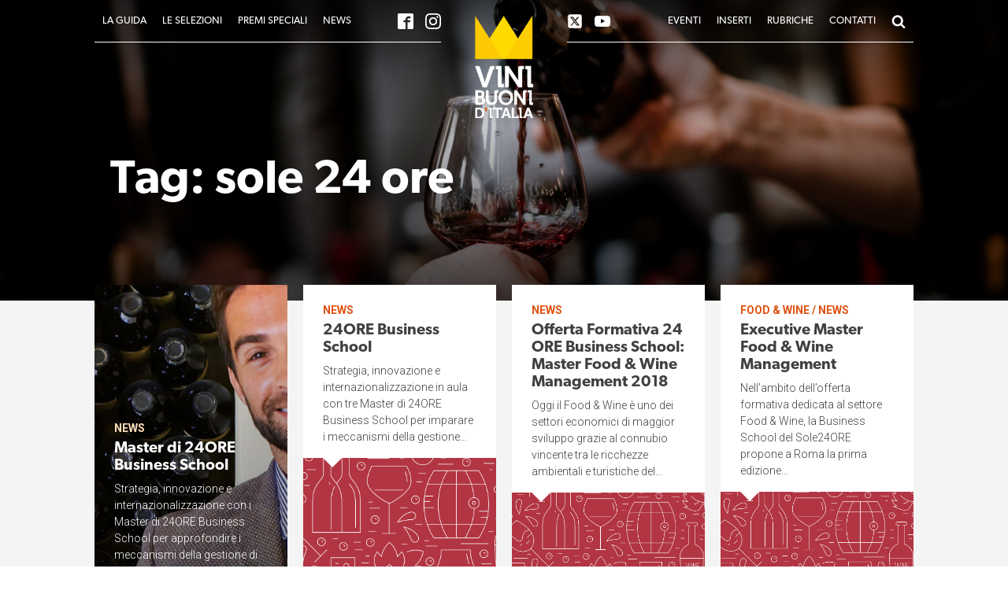

--- FILE ---
content_type: text/html; charset=UTF-8
request_url: https://vinibuoni.it/tag/sole-24-ore/
body_size: 20158
content:
<!DOCTYPE html>
<html lang="it-IT" >
<head>
<meta charset="UTF-8">
<meta name="viewport" content="width=device-width, initial-scale=1.0">
<!-- WP_HEAD() START -->
<link rel="preload" as="style" href="https://fonts.googleapis.com/css?family=Roboto:300,700,300italic,700italic," >
<link rel="stylesheet" href="https://fonts.googleapis.com/css?family=Roboto:300,700,300italic,700italic,">
<link rel="preload" as="style" href="https://use.typekit.net/hwg3fmn.css">
<link rel="stylesheet" href="https://use.typekit.net/hwg3fmn.css">
	<style>img:is([sizes="auto" i], [sizes^="auto," i]) { contain-intrinsic-size: 3000px 1500px }</style>
	<title>sole 24 ore - Vinibuoni d&#039;Italia</title>
<meta name="robots" content="follow, noindex">
<meta property="og:url" content="https://vinibuoni.it/tag/sole-24-ore/">
<meta property="og:site_name" content="Vinibuoni d&#039;Italia">
<meta property="og:locale" content="it_IT">
<meta property="og:type" content="object">
<meta property="og:title" content="sole 24 ore - Vinibuoni d&#039;Italia">
<meta property="fb:pages" content="">
<meta property="fb:admins" content="">
<meta property="fb:app_id" content="">
<meta name="twitter:card" content="summary">
<meta name="twitter:site" content="https://twitter.com/vinibuoni_it">
<meta name="twitter:creator" content="https://twitter.com/vinibuoni_it">
<meta name="twitter:title" content="sole 24 ore - Vinibuoni d&#039;Italia">
<link rel='dns-prefetch' href='//cdn.iubenda.com' />
<link rel="alternate" type="application/rss+xml" title="Vinibuoni d&#039;Italia &raquo; Feed" href="https://vinibuoni.it/feed/" />
<link rel="alternate" type="application/rss+xml" title="Vinibuoni d&#039;Italia &raquo; Feed dei commenti" href="https://vinibuoni.it/comments/feed/" />
<link rel="alternate" type="application/rss+xml" title="Vinibuoni d&#039;Italia &raquo; sole 24 ore Feed del tag" href="https://vinibuoni.it/tag/sole-24-ore/feed/" />
<style id='wp-block-library-inline-css'>
:root{--wp-admin-theme-color:#007cba;--wp-admin-theme-color--rgb:0,124,186;--wp-admin-theme-color-darker-10:#006ba1;--wp-admin-theme-color-darker-10--rgb:0,107,161;--wp-admin-theme-color-darker-20:#005a87;--wp-admin-theme-color-darker-20--rgb:0,90,135;--wp-admin-border-width-focus:2px;--wp-block-synced-color:#7a00df;--wp-block-synced-color--rgb:122,0,223;--wp-bound-block-color:var(--wp-block-synced-color)}@media (min-resolution:192dpi){:root{--wp-admin-border-width-focus:1.5px}}.wp-element-button{cursor:pointer}:root{--wp--preset--font-size--normal:16px;--wp--preset--font-size--huge:42px}:root .has-very-light-gray-background-color{background-color:#eee}:root .has-very-dark-gray-background-color{background-color:#313131}:root .has-very-light-gray-color{color:#eee}:root .has-very-dark-gray-color{color:#313131}:root .has-vivid-green-cyan-to-vivid-cyan-blue-gradient-background{background:linear-gradient(135deg,#00d084,#0693e3)}:root .has-purple-crush-gradient-background{background:linear-gradient(135deg,#34e2e4,#4721fb 50%,#ab1dfe)}:root .has-hazy-dawn-gradient-background{background:linear-gradient(135deg,#faaca8,#dad0ec)}:root .has-subdued-olive-gradient-background{background:linear-gradient(135deg,#fafae1,#67a671)}:root .has-atomic-cream-gradient-background{background:linear-gradient(135deg,#fdd79a,#004a59)}:root .has-nightshade-gradient-background{background:linear-gradient(135deg,#330968,#31cdcf)}:root .has-midnight-gradient-background{background:linear-gradient(135deg,#020381,#2874fc)}.has-regular-font-size{font-size:1em}.has-larger-font-size{font-size:2.625em}.has-normal-font-size{font-size:var(--wp--preset--font-size--normal)}.has-huge-font-size{font-size:var(--wp--preset--font-size--huge)}.has-text-align-center{text-align:center}.has-text-align-left{text-align:left}.has-text-align-right{text-align:right}#end-resizable-editor-section{display:none}.aligncenter{clear:both}.items-justified-left{justify-content:flex-start}.items-justified-center{justify-content:center}.items-justified-right{justify-content:flex-end}.items-justified-space-between{justify-content:space-between}.screen-reader-text{border:0;clip-path:inset(50%);height:1px;margin:-1px;overflow:hidden;padding:0;position:absolute;width:1px;word-wrap:normal!important}.screen-reader-text:focus{background-color:#ddd;clip-path:none;color:#444;display:block;font-size:1em;height:auto;left:5px;line-height:normal;padding:15px 23px 14px;text-decoration:none;top:5px;width:auto;z-index:100000}html :where(.has-border-color){border-style:solid}html :where([style*=border-top-color]){border-top-style:solid}html :where([style*=border-right-color]){border-right-style:solid}html :where([style*=border-bottom-color]){border-bottom-style:solid}html :where([style*=border-left-color]){border-left-style:solid}html :where([style*=border-width]){border-style:solid}html :where([style*=border-top-width]){border-top-style:solid}html :where([style*=border-right-width]){border-right-style:solid}html :where([style*=border-bottom-width]){border-bottom-style:solid}html :where([style*=border-left-width]){border-left-style:solid}html :where(img[class*=wp-image-]){height:auto;max-width:100%}:where(figure){margin:0 0 1em}html :where(.is-position-sticky){--wp-admin--admin-bar--position-offset:var(--wp-admin--admin-bar--height,0px)}@media screen and (max-width:600px){html :where(.is-position-sticky){--wp-admin--admin-bar--position-offset:0px}}
</style>
<style id='classic-theme-styles-inline-css'>
/*! This file is auto-generated */
.wp-block-button__link{color:#fff;background-color:#32373c;border-radius:9999px;box-shadow:none;text-decoration:none;padding:calc(.667em + 2px) calc(1.333em + 2px);font-size:1.125em}.wp-block-file__button{background:#32373c;color:#fff;text-decoration:none}
</style>
<style id='global-styles-inline-css'>
:root{--wp--preset--aspect-ratio--square: 1;--wp--preset--aspect-ratio--4-3: 4/3;--wp--preset--aspect-ratio--3-4: 3/4;--wp--preset--aspect-ratio--3-2: 3/2;--wp--preset--aspect-ratio--2-3: 2/3;--wp--preset--aspect-ratio--16-9: 16/9;--wp--preset--aspect-ratio--9-16: 9/16;--wp--preset--color--black: #000000;--wp--preset--color--cyan-bluish-gray: #abb8c3;--wp--preset--color--white: #ffffff;--wp--preset--color--pale-pink: #f78da7;--wp--preset--color--vivid-red: #cf2e2e;--wp--preset--color--luminous-vivid-orange: #ff6900;--wp--preset--color--luminous-vivid-amber: #fcb900;--wp--preset--color--light-green-cyan: #7bdcb5;--wp--preset--color--vivid-green-cyan: #00d084;--wp--preset--color--pale-cyan-blue: #8ed1fc;--wp--preset--color--vivid-cyan-blue: #0693e3;--wp--preset--color--vivid-purple: #9b51e0;--wp--preset--color--foreground: #000000;--wp--preset--color--background: #ffffff;--wp--preset--color--primary: #1a4548;--wp--preset--color--secondary: #ffe2c7;--wp--preset--color--tertiary: #F6F6F6;--wp--preset--gradient--vivid-cyan-blue-to-vivid-purple: linear-gradient(135deg,rgba(6,147,227,1) 0%,rgb(155,81,224) 100%);--wp--preset--gradient--light-green-cyan-to-vivid-green-cyan: linear-gradient(135deg,rgb(122,220,180) 0%,rgb(0,208,130) 100%);--wp--preset--gradient--luminous-vivid-amber-to-luminous-vivid-orange: linear-gradient(135deg,rgba(252,185,0,1) 0%,rgba(255,105,0,1) 100%);--wp--preset--gradient--luminous-vivid-orange-to-vivid-red: linear-gradient(135deg,rgba(255,105,0,1) 0%,rgb(207,46,46) 100%);--wp--preset--gradient--very-light-gray-to-cyan-bluish-gray: linear-gradient(135deg,rgb(238,238,238) 0%,rgb(169,184,195) 100%);--wp--preset--gradient--cool-to-warm-spectrum: linear-gradient(135deg,rgb(74,234,220) 0%,rgb(151,120,209) 20%,rgb(207,42,186) 40%,rgb(238,44,130) 60%,rgb(251,105,98) 80%,rgb(254,248,76) 100%);--wp--preset--gradient--blush-light-purple: linear-gradient(135deg,rgb(255,206,236) 0%,rgb(152,150,240) 100%);--wp--preset--gradient--blush-bordeaux: linear-gradient(135deg,rgb(254,205,165) 0%,rgb(254,45,45) 50%,rgb(107,0,62) 100%);--wp--preset--gradient--luminous-dusk: linear-gradient(135deg,rgb(255,203,112) 0%,rgb(199,81,192) 50%,rgb(65,88,208) 100%);--wp--preset--gradient--pale-ocean: linear-gradient(135deg,rgb(255,245,203) 0%,rgb(182,227,212) 50%,rgb(51,167,181) 100%);--wp--preset--gradient--electric-grass: linear-gradient(135deg,rgb(202,248,128) 0%,rgb(113,206,126) 100%);--wp--preset--gradient--midnight: linear-gradient(135deg,rgb(2,3,129) 0%,rgb(40,116,252) 100%);--wp--preset--gradient--vertical-secondary-to-tertiary: linear-gradient(to bottom,var(--wp--preset--color--secondary) 0%,var(--wp--preset--color--tertiary) 100%);--wp--preset--gradient--vertical-secondary-to-background: linear-gradient(to bottom,var(--wp--preset--color--secondary) 0%,var(--wp--preset--color--background) 100%);--wp--preset--gradient--vertical-tertiary-to-background: linear-gradient(to bottom,var(--wp--preset--color--tertiary) 0%,var(--wp--preset--color--background) 100%);--wp--preset--gradient--diagonal-primary-to-foreground: linear-gradient(to bottom right,var(--wp--preset--color--primary) 0%,var(--wp--preset--color--foreground) 100%);--wp--preset--gradient--diagonal-secondary-to-background: linear-gradient(to bottom right,var(--wp--preset--color--secondary) 50%,var(--wp--preset--color--background) 50%);--wp--preset--gradient--diagonal-background-to-secondary: linear-gradient(to bottom right,var(--wp--preset--color--background) 50%,var(--wp--preset--color--secondary) 50%);--wp--preset--gradient--diagonal-tertiary-to-background: linear-gradient(to bottom right,var(--wp--preset--color--tertiary) 50%,var(--wp--preset--color--background) 50%);--wp--preset--gradient--diagonal-background-to-tertiary: linear-gradient(to bottom right,var(--wp--preset--color--background) 50%,var(--wp--preset--color--tertiary) 50%);--wp--preset--font-size--small: 1rem;--wp--preset--font-size--medium: 1.125rem;--wp--preset--font-size--large: 1.75rem;--wp--preset--font-size--x-large: clamp(1.75rem, 3vw, 2.25rem);--wp--preset--font-family--system-font: -apple-system,BlinkMacSystemFont,"Segoe UI",Roboto,Oxygen-Sans,Ubuntu,Cantarell,"Helvetica Neue",sans-serif;--wp--preset--font-family--source-serif-pro: "Source Serif Pro", serif;--wp--preset--spacing--20: 0.44rem;--wp--preset--spacing--30: 0.67rem;--wp--preset--spacing--40: 1rem;--wp--preset--spacing--50: 1.5rem;--wp--preset--spacing--60: 2.25rem;--wp--preset--spacing--70: 3.38rem;--wp--preset--spacing--80: 5.06rem;--wp--preset--shadow--natural: 6px 6px 9px rgba(0, 0, 0, 0.2);--wp--preset--shadow--deep: 12px 12px 50px rgba(0, 0, 0, 0.4);--wp--preset--shadow--sharp: 6px 6px 0px rgba(0, 0, 0, 0.2);--wp--preset--shadow--outlined: 6px 6px 0px -3px rgba(255, 255, 255, 1), 6px 6px rgba(0, 0, 0, 1);--wp--preset--shadow--crisp: 6px 6px 0px rgba(0, 0, 0, 1);--wp--custom--spacing--small: max(1.25rem, 5vw);--wp--custom--spacing--medium: clamp(2rem, 8vw, calc(4 * var(--wp--style--block-gap)));--wp--custom--spacing--large: clamp(4rem, 10vw, 8rem);--wp--custom--spacing--outer: var(--wp--custom--spacing--small, 1.25rem);--wp--custom--typography--font-size--huge: clamp(2.25rem, 4vw, 2.75rem);--wp--custom--typography--font-size--gigantic: clamp(2.75rem, 6vw, 3.25rem);--wp--custom--typography--font-size--colossal: clamp(3.25rem, 8vw, 6.25rem);--wp--custom--typography--line-height--tiny: 1.15;--wp--custom--typography--line-height--small: 1.2;--wp--custom--typography--line-height--medium: 1.4;--wp--custom--typography--line-height--normal: 1.6;}:root :where(.is-layout-flow) > :first-child{margin-block-start: 0;}:root :where(.is-layout-flow) > :last-child{margin-block-end: 0;}:root :where(.is-layout-flow) > *{margin-block-start: 1.5rem;margin-block-end: 0;}:root :where(.is-layout-constrained) > :first-child{margin-block-start: 0;}:root :where(.is-layout-constrained) > :last-child{margin-block-end: 0;}:root :where(.is-layout-constrained) > *{margin-block-start: 1.5rem;margin-block-end: 0;}:root :where(.is-layout-flex){gap: 1.5rem;}:root :where(.is-layout-grid){gap: 1.5rem;}body .is-layout-flex{display: flex;}.is-layout-flex{flex-wrap: wrap;align-items: center;}.is-layout-flex > :is(*, div){margin: 0;}body .is-layout-grid{display: grid;}.is-layout-grid > :is(*, div){margin: 0;}.has-black-color{color: var(--wp--preset--color--black) !important;}.has-cyan-bluish-gray-color{color: var(--wp--preset--color--cyan-bluish-gray) !important;}.has-white-color{color: var(--wp--preset--color--white) !important;}.has-pale-pink-color{color: var(--wp--preset--color--pale-pink) !important;}.has-vivid-red-color{color: var(--wp--preset--color--vivid-red) !important;}.has-luminous-vivid-orange-color{color: var(--wp--preset--color--luminous-vivid-orange) !important;}.has-luminous-vivid-amber-color{color: var(--wp--preset--color--luminous-vivid-amber) !important;}.has-light-green-cyan-color{color: var(--wp--preset--color--light-green-cyan) !important;}.has-vivid-green-cyan-color{color: var(--wp--preset--color--vivid-green-cyan) !important;}.has-pale-cyan-blue-color{color: var(--wp--preset--color--pale-cyan-blue) !important;}.has-vivid-cyan-blue-color{color: var(--wp--preset--color--vivid-cyan-blue) !important;}.has-vivid-purple-color{color: var(--wp--preset--color--vivid-purple) !important;}.has-black-background-color{background-color: var(--wp--preset--color--black) !important;}.has-cyan-bluish-gray-background-color{background-color: var(--wp--preset--color--cyan-bluish-gray) !important;}.has-white-background-color{background-color: var(--wp--preset--color--white) !important;}.has-pale-pink-background-color{background-color: var(--wp--preset--color--pale-pink) !important;}.has-vivid-red-background-color{background-color: var(--wp--preset--color--vivid-red) !important;}.has-luminous-vivid-orange-background-color{background-color: var(--wp--preset--color--luminous-vivid-orange) !important;}.has-luminous-vivid-amber-background-color{background-color: var(--wp--preset--color--luminous-vivid-amber) !important;}.has-light-green-cyan-background-color{background-color: var(--wp--preset--color--light-green-cyan) !important;}.has-vivid-green-cyan-background-color{background-color: var(--wp--preset--color--vivid-green-cyan) !important;}.has-pale-cyan-blue-background-color{background-color: var(--wp--preset--color--pale-cyan-blue) !important;}.has-vivid-cyan-blue-background-color{background-color: var(--wp--preset--color--vivid-cyan-blue) !important;}.has-vivid-purple-background-color{background-color: var(--wp--preset--color--vivid-purple) !important;}.has-black-border-color{border-color: var(--wp--preset--color--black) !important;}.has-cyan-bluish-gray-border-color{border-color: var(--wp--preset--color--cyan-bluish-gray) !important;}.has-white-border-color{border-color: var(--wp--preset--color--white) !important;}.has-pale-pink-border-color{border-color: var(--wp--preset--color--pale-pink) !important;}.has-vivid-red-border-color{border-color: var(--wp--preset--color--vivid-red) !important;}.has-luminous-vivid-orange-border-color{border-color: var(--wp--preset--color--luminous-vivid-orange) !important;}.has-luminous-vivid-amber-border-color{border-color: var(--wp--preset--color--luminous-vivid-amber) !important;}.has-light-green-cyan-border-color{border-color: var(--wp--preset--color--light-green-cyan) !important;}.has-vivid-green-cyan-border-color{border-color: var(--wp--preset--color--vivid-green-cyan) !important;}.has-pale-cyan-blue-border-color{border-color: var(--wp--preset--color--pale-cyan-blue) !important;}.has-vivid-cyan-blue-border-color{border-color: var(--wp--preset--color--vivid-cyan-blue) !important;}.has-vivid-purple-border-color{border-color: var(--wp--preset--color--vivid-purple) !important;}.has-vivid-cyan-blue-to-vivid-purple-gradient-background{background: var(--wp--preset--gradient--vivid-cyan-blue-to-vivid-purple) !important;}.has-light-green-cyan-to-vivid-green-cyan-gradient-background{background: var(--wp--preset--gradient--light-green-cyan-to-vivid-green-cyan) !important;}.has-luminous-vivid-amber-to-luminous-vivid-orange-gradient-background{background: var(--wp--preset--gradient--luminous-vivid-amber-to-luminous-vivid-orange) !important;}.has-luminous-vivid-orange-to-vivid-red-gradient-background{background: var(--wp--preset--gradient--luminous-vivid-orange-to-vivid-red) !important;}.has-very-light-gray-to-cyan-bluish-gray-gradient-background{background: var(--wp--preset--gradient--very-light-gray-to-cyan-bluish-gray) !important;}.has-cool-to-warm-spectrum-gradient-background{background: var(--wp--preset--gradient--cool-to-warm-spectrum) !important;}.has-blush-light-purple-gradient-background{background: var(--wp--preset--gradient--blush-light-purple) !important;}.has-blush-bordeaux-gradient-background{background: var(--wp--preset--gradient--blush-bordeaux) !important;}.has-luminous-dusk-gradient-background{background: var(--wp--preset--gradient--luminous-dusk) !important;}.has-pale-ocean-gradient-background{background: var(--wp--preset--gradient--pale-ocean) !important;}.has-electric-grass-gradient-background{background: var(--wp--preset--gradient--electric-grass) !important;}.has-midnight-gradient-background{background: var(--wp--preset--gradient--midnight) !important;}.has-small-font-size{font-size: var(--wp--preset--font-size--small) !important;}.has-medium-font-size{font-size: var(--wp--preset--font-size--medium) !important;}.has-large-font-size{font-size: var(--wp--preset--font-size--large) !important;}.has-x-large-font-size{font-size: var(--wp--preset--font-size--x-large) !important;}
</style>
<link rel='stylesheet' id='oxygen-css' href='https://vinibuoni.it/wp-content/plugins/oxygen/component-framework/oxygen.css?ver=4.9.1' media='all' />
<style id='oxygen-inline-css'>
		
		#wpadminbar {
			display:none;
		}
		html:not(.wp-toolbar), html:not(.ng-scope) {
		margin-top:0 !important;
		}
</style>
<link rel='stylesheet' id='wpdd-oxygen-navigator-css' href='https://vinibuoni.it/wp-content/plugins/wpdevdesign-oxygen-navigator/assets/css/style.css?ver=6.8.3' media='all' />
<link rel='stylesheet' id='newsletter-css' href='https://vinibuoni.it/wp-content/plugins/newsletter/style.css?ver=9.0.5' media='all' />
<style id='newsletter-inline-css'>
.tnp-subscription input {
  background-color:#ddd !important;
}
.tnp-subscription input.tnp-submit {
  background-color:#444 !important;
}
</style>

<script  type="text/javascript" class=" _iub_cs_skip" id="iubenda-head-inline-scripts-0">
var _iub = _iub || [];
_iub.csConfiguration = {"whitelabel":false,"siteId":261503,"cookiePolicyId":145486,"lang":"it"};
</script>
<script  type="text/javascript" charset="UTF-8" async="" class=" _iub_cs_skip" src="//cdn.iubenda.com/cs/iubenda_cs.js?ver=3.12.4" id="iubenda-head-scripts-0-js"></script>
<script src="https://vinibuoni.it/wp-includes/js/jquery/jquery.min.js?ver=3.7.1" id="jquery-core-js"></script>
<script src="https://vinibuoni.it/wp-includes/js/jquery/jquery-migrate.min.js?ver=3.4.1" id="jquery-migrate-js"></script>
<script></script><link rel="https://api.w.org/" href="https://vinibuoni.it/wp-json/" /><link rel="alternate" title="JSON" type="application/json" href="https://vinibuoni.it/wp-json/wp/v2/tags/397" /><link rel="EditURI" type="application/rsd+xml" title="RSD" href="https://vinibuoni.it/xmlrpc.php?rsd" />
<meta name="generator" content="WordPress 6.8.3" />
<meta name="generator" content="Powered by WPBakery Page Builder - drag and drop page builder for WordPress."/>
<style class='wp-fonts-local'>
@font-face{font-family:"Source Serif Pro";font-style:normal;font-weight:200 900;font-display:fallback;src:url('https://vinibuoni.it/wp-content/themes/oxygen-is-not-a-theme/assets/fonts/source-serif-pro/SourceSerif4Variable-Roman.ttf.woff2') format('woff2');font-stretch:normal;}
@font-face{font-family:"Source Serif Pro";font-style:italic;font-weight:200 900;font-display:fallback;src:url('https://vinibuoni.it/wp-content/themes/oxygen-is-not-a-theme/assets/fonts/source-serif-pro/SourceSerif4Variable-Italic.ttf.woff2') format('woff2');font-stretch:normal;}
</style>
<noscript><style> .wpb_animate_when_almost_visible { opacity: 1; }</style></noscript><link rel='stylesheet' id='oxygen-cache-6945-css' href='//vinibuoni.it/wp-content/uploads/oxygen/css/6945.css?cache=1761637412&#038;ver=6.8.3' media='all' />
<link rel='stylesheet' id='oxygen-cache-6942-css' href='//vinibuoni.it/wp-content/uploads/oxygen/css/6942.css?cache=1733412991&#038;ver=6.8.3' media='all' />
<link rel='stylesheet' id='oxygen-cache-7008-css' href='//vinibuoni.it/wp-content/uploads/oxygen/css/7008.css?cache=1665178310&#038;ver=6.8.3' media='all' />
<link rel='stylesheet' id='oxygen-universal-styles-css' href='//vinibuoni.it/wp-content/uploads/oxygen/css/universal.css?cache=1762470066&#038;ver=6.8.3' media='all' />
<!-- END OF WP_HEAD() -->
</head>
<body class="archive tag tag-sole-24-ore tag-397 wp-embed-responsive wp-theme-oxygen-is-not-a-theme  oxygen-body wpb-js-composer js-comp-ver-8.0.1 vc_responsive" >




						<main id="main_wrapper" class="ct-div-block" >            <div tabindex="-1" class="oxy-modal-backdrop center "
                style="background-color: rgba(0,0,0,0.9);"
                data-trigger="user_clicks_element"                data-trigger-selector="#link-455-6397"                data-trigger-time="5"                data-trigger-time-unit="seconds"                data-close-automatically="no"                data-close-after-time="10"                data-close-after-time-unit="seconds"                data-trigger_scroll_amount="50"                data-trigger_scroll_direction="down"	            data-scroll_to_selector=""	            data-time_inactive="60"	            data-time-inactive-unit="seconds"	            data-number_of_clicks="3"	            data-close_on_esc="on"	            data-number_of_page_views="3"                data-close-after-form-submit="no"                data-open-again="always_show"                data-open-again-after-days="3"            >

                <div id="modal-313-6397" class="ct-modal" ><div id="div_block-317-6397" class="ct-div-block" ><div id="code_block-316-6397" class="ct-code-block" ><form role="search" method="get" class="oxy-search-form" action="https://vinibuoni.it/">
                    <div class="oxy-header-container">
                        <span class="screen-reader-text">Cerca:</span>
                        <input type="search" class="oxy-header-search_search-field" placeholder="Cerca.." value="" name="s" title="Cerca:">
						<input type="hidden" value="post_date" name="orderby">
						<input type="hidden" value="desc" name="order">
						<input type="submit" class="search-submit" value="Cerca">
	</div>
</form></div><div id="fancy_icon-319-6397" class="ct-fancy-icon oxy-close-modal" ><svg id="svg-fancy_icon-319-6397"><use xlink:href="#FontAwesomeicon-close"></use></svg></div></div></div>
            </div>
        <div id="code_block-14-6397" class="ct-code-block" ><!--
To add additional Mega Menus, duplicate both the Mega Menu Link and Mega Menu Wrapper elements.
On the new Mega Menu Link and Mega Menu Wrapper elements, change the megamenu-link-id attribute
to a matching value (e.g. 2 instead of 1) to link them.

To add a close icon for mobile devices, add the .oxel_megamenu__close-icon to any element in
the Mega Menu.
--></div><div id="div_block-467-6397" class="ct-div-block" ><div id="div_block-469-6397" class="ct-div-block" ></div></div><section id="section-175-6397" class=" ct-section" ><div class="ct-section-inner-wrap"><div id="div_block-188-6397" class="ct-div-block menu-wrapper" ><a id="link-15-6397" class="ct-link oxel_megamenu_parent" href="#" target="_self"   megamenu-link-id="1"><div id="text_block-16-6397" class="ct-text-block oxel_megamenu_parent__title" >LA GUIDA</div></a><a id="link-58-6397" class="ct-link oxel_megamenu_parent" href="#" target="_self"   megamenu-link-id="2"><div id="text_block-59-6397" class="ct-text-block oxel_megamenu_parent__title" >LE SELEZIONI<br></div></a><a id="link-215-6397" class="ct-link oxel_megamenu_parent" href="#" target="_self"   megamenu-link-id="3"><div id="text_block-216-6397" class="ct-text-block oxel_megamenu_parent__title" >PREMI SPECIALI<br></div></a><a id="link-239-6397" class="ct-link oxel_megamenu_parent" href="/news" target="_self"  ><div id="text_block-240-6397" class="ct-text-block oxel_megamenu_parent__title" >News<br></div></a><div id="div_block-309-6397" class="ct-div-block border-top" ><div id="_social_icons-459-6397" class="oxy-social-icons" ><a href='https://facebook.com/vinibuoniditalia' target='_blank' class='oxy-social-icons-facebook'><svg><title>Visit our Facebook</title><use xlink:href='#oxy-social-icons-icon-facebook-blank'></use></svg></a><a href='https://instagram.com/vinibuoni' target='_blank' class='oxy-social-icons-instagram'><svg><title>Visit our Instagram</title><use xlink:href='#oxy-social-icons-icon-instagram-blank'></use></svg></a></div></div>
		<div id="-pro-menu-465-6397" class="oxy-pro-menu " ><div class="oxy-pro-menu-mobile-open-icon " data-off-canvas-alignment=""><svg id="-pro-menu-465-6397-open-icon"><use xlink:href="#FontAwesomeicon-bars"></use></svg></div>

                
        <div class="oxy-pro-menu-container  oxy-pro-menu-dropdown-links-visible-on-mobile oxy-pro-menu-dropdown-links-toggle oxy-pro-menu-show-dropdown" data-aos-duration="400" 

             data-oxy-pro-menu-dropdown-animation="fade-up"
             data-oxy-pro-menu-dropdown-animation-duration="0.4"
             data-entire-parent-toggles-dropdown="true"

             
                          data-oxy-pro-menu-dropdown-animation-duration="0.4"
             
                          data-oxy-pro-menu-dropdown-links-on-mobile="toggle">
             
            <div class="menu-main-navigation-menu-container"><ul id="menu-main-navigation-menu" class="oxy-pro-menu-list"><li id="menu-item-7042" class="menu-item menu-item-type-custom menu-item-object-custom menu-item-has-children menu-item-7042"><a href="#">La Guida</a>
<ul class="sub-menu">
	<li id="menu-item-7043" class="menu-item menu-item-type-post_type menu-item-object-page menu-item-7043"><a href="https://vinibuoni.it/la-guida/">Vinibuoni d'Italia</a></li>
	<li id="menu-item-861" class="menu-item menu-item-type-post_type menu-item-object-page menu-item-861"><a href="https://vinibuoni.it/il-team-di-vinibuoni-ditalia/">Il team di Vinibuoni d'Italia</a></li>
	<li id="menu-item-7048" class="menu-item menu-item-type-post_type menu-item-object-page menu-item-7048"><a href="https://vinibuoni.it/il-regolamento/">Il Regolamento</a></li>
	<li id="menu-item-7047" class="menu-item menu-item-type-post_type menu-item-object-page menu-item-7047"><a href="https://vinibuoni.it/enoteca-italia/">Enoteca Italia</a></li>
</ul>
</li>
<li id="menu-item-7049" class="menu-item menu-item-type-custom menu-item-object-custom menu-item-has-children menu-item-7049"><a href="#">Le Selezioni</a>
<ul class="sub-menu">
	<li id="menu-item-929" class="menu-item menu-item-type-post_type menu-item-object-page menu-item-929"><a href="https://vinibuoni.it/le-aziende-in-guida/">Le Aziende in Guida</a></li>
	<li id="menu-item-928" class="menu-item menu-item-type-post_type menu-item-object-page menu-item-928"><a href="https://vinibuoni.it/i-top-300/">I TOP 300</a></li>
	<li id="menu-item-927" class="menu-item menu-item-type-post_type menu-item-object-page menu-item-927"><a href="https://vinibuoni.it/i-vini-della-corona/">I vini della Corona</a></li>
	<li id="menu-item-925" class="menu-item menu-item-type-post_type menu-item-object-page menu-item-925"><a href="https://vinibuoni.it/oggi-le-corone-le-decido-io/">Oggi le Corone le decido io</a></li>
</ul>
</li>
<li id="menu-item-7051" class="menu-item menu-item-type-custom menu-item-object-custom menu-item-has-children menu-item-7051"><a href="#">Premi Speciali</a>
<ul class="sub-menu">
	<li id="menu-item-7046" class="menu-item menu-item-type-post_type menu-item-object-page menu-item-7046"><a href="https://vinibuoni.it/premio-michele-dinnella/">Premio Michele D'Innella</a></li>
	<li id="menu-item-7044" class="menu-item menu-item-type-post_type menu-item-object-page menu-item-7044"><a href="https://vinibuoni.it/premio-eticork/">Premio Eticork</a></li>
	<li id="menu-item-7045" class="menu-item menu-item-type-post_type menu-item-object-page menu-item-7045"><a href="https://vinibuoni.it/premio-ecofriendly/">Premio Ecofriendly</a></li>
</ul>
</li>
<li id="menu-item-826" class="menu-item menu-item-type-taxonomy menu-item-object-category menu-item-826"><a href="https://vinibuoni.it/news/">News</a></li>
<li id="menu-item-7054" class="menu-item menu-item-type-taxonomy menu-item-object-category menu-item-7054"><a href="https://vinibuoni.it/eventi/">Eventi</a></li>
<li id="menu-item-5825" class="menu-item menu-item-type-custom menu-item-object-custom menu-item-has-children menu-item-5825"><a href="#">Inserti</a>
<ul class="sub-menu">
	<li id="menu-item-5822" class="menu-item menu-item-type-taxonomy menu-item-object-category menu-item-5822"><a href="https://vinibuoni.it/ambasciatori-del-territorio/">Ambasciatori del Territorio</a></li>
	<li id="menu-item-5821" class="menu-item menu-item-type-taxonomy menu-item-object-category menu-item-5821"><a href="https://vinibuoni.it/charming-club/">Charming Club</a></li>
	<li id="menu-item-5824" class="menu-item menu-item-type-taxonomy menu-item-object-category menu-item-5824"><a href="https://vinibuoni.it/il-futuro-e-rosa/">Il Futuro è Rosa</a></li>
	<li id="menu-item-5823" class="menu-item menu-item-type-taxonomy menu-item-object-category menu-item-5823"><a href="https://vinibuoni.it/bolle-ditalia/">Bolle d'Italia</a></li>
</ul>
</li>
<li id="menu-item-7050" class="menu-item menu-item-type-custom menu-item-object-custom menu-item-has-children menu-item-7050"><a href="#">Rubriche</a>
<ul class="sub-menu">
	<li id="menu-item-7052" class="menu-item menu-item-type-taxonomy menu-item-object-category menu-item-7052"><a href="https://vinibuoni.it/degustazioni/">Degustazioni</a></li>
	<li id="menu-item-965" class="menu-item menu-item-type-taxonomy menu-item-object-category menu-item-965"><a href="https://vinibuoni.it/food-wine/">Food &amp; Wine</a></li>
	<li id="menu-item-3517" class="menu-item menu-item-type-taxonomy menu-item-object-category menu-item-3517"><a href="https://vinibuoni.it/wine-travel/">Wine Travel</a></li>
	<li id="menu-item-7053" class="menu-item menu-item-type-taxonomy menu-item-object-category menu-item-7053"><a href="https://vinibuoni.it/off-topic/">Off Topic</a></li>
</ul>
</li>
<li id="menu-item-967" class="menu-item menu-item-type-post_type menu-item-object-page menu-item-967"><a href="https://vinibuoni.it/contatti/">Contatti</a></li>
</ul></div>
            <div class="oxy-pro-menu-mobile-close-icon"><svg id="svg--pro-menu-465-6397"><use xlink:href="#FontAwesomeicon-close"></use></svg></div>

        </div>

        </div>

		<script type="text/javascript">
			jQuery('#-pro-menu-465-6397 .oxy-pro-menu-show-dropdown .menu-item-has-children > a', 'body').each(function(){
                jQuery(this).append('<div class="oxy-pro-menu-dropdown-icon-click-area"><svg class="oxy-pro-menu-dropdown-icon"><use xlink:href="#FontAwesomeicon-chevron-down"></use></svg></div>');
            });
            jQuery('#-pro-menu-465-6397 .oxy-pro-menu-show-dropdown .menu-item:not(.menu-item-has-children) > a', 'body').each(function(){
                jQuery(this).append('<div class="oxy-pro-menu-dropdown-icon-click-area"></div>');
            });			</script></div><div id="div_block-200-6397" class="ct-div-block" ><a id="link-466-6397" class="ct-link" href="https://vinibuoni.it/"   ><img  id="image-10-6397" alt="" src="https://vinibuoni.it/wp-content/uploads/2022/03/logo-vinibuoni-WHITE.png" class="ct-image"/></a><a id="link-470-6397" class="ct-link" href="https://vinibuoni.it/"   ><img  id="image-471-6397" alt="" src="https://vinibuoni.it/wp-content/uploads/2015/03/vbi-logo-dark.png" class="ct-image"/></a></div><div id="div_block-193men-6397" class="ct-div-block menu-wrapper menu-right" ><div id="div_block-374-6397" class="ct-div-block border-top" ><div id="_social_icons-301-6397" class="oxy-social-icons" ><a href='https://twitter.com/vinibuoni_it' target='_blank' class='oxy-social-icons-twitter'><svg><title>Visit our Twitter</title><use xlink:href='#oxy-social-icons-icon-twitter-blank'></use></svg></a><a href='https://www.youtube.com/channel/UCZVg8RX6PHpO80YVYKo5Nrg' target='_blank' class='oxy-social-icons-youtube'><svg><title>Visit our YouTube channel</title><use xlink:href='#oxy-social-icons-icon-youtube-blank'></use></svg></a></div></div><a id="link-225-6397" class="ct-link oxel_megamenu_parent" href="/eventi" target="_self"  ><div id="text_block-226-6397" class="ct-text-block oxel_megamenu_parent__title" >Eventi</div></a><a id="link-217-6397" class="ct-link oxel_megamenu_parent" href="#" target="_self"   megamenu-link-id="4"><div id="text_block-218-6397" class="ct-text-block oxel_megamenu_parent__title" >INSERTI<br></div></a><a id="link-97-6397" class="ct-link oxel_megamenu_parent" href="#" target="_self"   megamenu-link-id="5"><div id="text_block-98-6397" class="ct-text-block oxel_megamenu_parent__title" >Rubriche<br></div></a><a id="link-221-6397" class="ct-link oxel_megamenu_parent" href="/contatti" target="_self"  ><div id="text_block-222-6397" class="ct-text-block oxel_megamenu_parent__title" >Contatti<br></div></a><a id="link-455-6397" class="ct-link oxel_megamenu_parent" href="#" target="_self"  ><div id="fancy_icon-308-6397" class="ct-fancy-icon" ><svg id="svg-fancy_icon-308-6397"><use xlink:href="#FontAwesomeicon-search"></use></svg></div></a></div></div></section><div id="div_block-194-6397" class="ct-div-block mega-menu-container" ><div id="div_block-60-6397" class="ct-div-block oxel_megamenu__wrapper oxel_megamenu__wrapper--hidden mega-menu-right"  megamenu-link-id="4"><div id="div_block-248-6397" class="ct-div-block mega-menu-grid" ><a id="link-249-6397" class="ct-link mega-menu-link-wrapper" href="/ambasciatori-del-territorio" target="_self"  ><div id="div_block-276-6397" class="ct-div-block image-megamenu" ><div id="div_block-277-6397" class="ct-div-block trangle-megamenu" ></div></div><div id="text_block-251-6397" class="ct-text-block mega-menu-link-text" >Ambasciatori del territorio<br></div></a><a id="link-252-6397" class="ct-link mega-menu-link-wrapper" href="/charming-club" target="_self"  ><div id="div_block-267-6397" class="ct-div-block image-megamenu" ><div id="div_block-268-6397" class="ct-div-block trangle-megamenu" ></div></div><div id="text_block-254-6397" class="ct-text-block mega-menu-link-text" >Charming Club<br></div></a><a id="link-256-6397" class="ct-link mega-menu-link-wrapper" href="/il-futuro-e-rosa" target="_self"  ><div id="div_block-270-6397" class="ct-div-block image-megamenu" ><div id="div_block-271-6397" class="ct-div-block trangle-megamenu" ></div></div><div id="text_block-258-6397" class="ct-text-block mega-menu-link-text" >Il futuro è Rosa<br></div></a><a id="link-259-6397" class="ct-link mega-menu-link-wrapper" href="/bolle-ditalia" target="_self"  ><div id="div_block-273-6397" class="ct-div-block image-megamenu" ><div id="div_block-274-6397" class="ct-div-block trangle-megamenu" ></div></div><div id="text_block-261-6397" class="ct-text-block mega-menu-link-text" >Bolle d'Italia<br></div></a></div><div id="fancy_icon-95-6397" class="ct-fancy-icon oxel_megamenu__close-icon" ><svg id="svg-fancy_icon-95-6397"><use xlink:href="#FontAwesomeicon-close"></use></svg></div></div><div id="div_block-431-6397" class="ct-div-block oxel_megamenu__wrapper oxel_megamenu__wrapper--hidden mega-menu-right"  megamenu-link-id="5"><div id="div_block-432-6397" class="ct-div-block mega-menu-grid" ><a id="link-433-6397" class="ct-link mega-menu-link-wrapper" href="/degustazioni" target="_self"  ><div id="div_block-434-6397" class="ct-div-block image-megamenu" ><div id="div_block-435-6397" class="ct-div-block trangle-megamenu" ></div></div><div id="text_block-436-6397" class="ct-text-block mega-menu-link-text" >Degustazioni<br></div></a><a id="link-437-6397" class="ct-link mega-menu-link-wrapper" href="/wine-travel" target="_self"  ><div id="div_block-438-6397" class="ct-div-block image-megamenu" ><div id="div_block-439-6397" class="ct-div-block trangle-megamenu" ></div></div><div id="text_block-440-6397" class="ct-text-block mega-menu-link-text" >Wine Travel<br></div></a><a id="link-441-6397" class="ct-link mega-menu-link-wrapper" href="/food-wine" target="_self"  ><div id="div_block-442-6397" class="ct-div-block image-megamenu" ><div id="div_block-443-6397" class="ct-div-block trangle-megamenu" ></div></div><div id="text_block-444-6397" class="ct-text-block mega-menu-link-text" >Food &amp; Wine<br></div></a><a id="link-445-6397" class="ct-link mega-menu-link-wrapper" href="/off-topic" target="_self"  ><div id="div_block-446-6397" class="ct-div-block image-megamenu" ><div id="div_block-447-6397" class="ct-div-block trangle-megamenu" ></div></div><div id="text_block-448-6397" class="ct-text-block mega-menu-link-text" >Off Topic<br></div></a></div><div id="fancy_icon-449-6397" class="ct-fancy-icon oxel_megamenu__close-icon" ><svg id="svg-fancy_icon-449-6397"><use xlink:href="#FontAwesomeicon-close"></use></svg></div></div><div id="div_block-17-6397" class="ct-div-block oxel_megamenu__wrapper oxel_megamenu__wrapper--hidden"  megamenu-link-id="2"><div id="div_block-238-6397" class="ct-div-block mega-menu-grid" ><a id="link-158-6397" class="ct-link mega-menu-link-wrapper" href="https://vinibuoni.it/le-aziende-in-guida/"   ><div id="div_block-263-6397" class="ct-div-block image-megamenu" ><div id="div_block-250-6397" class="ct-div-block trangle-megamenu" ></div></div><div id="text_block-160-6397" class="ct-text-block mega-menu-link-text" >Le aziende in guida<br></div></a><a id="link-161-6397" class="ct-link mega-menu-link-wrapper" href="/i-top-300"   ><div id="div_block-279-6397" class="ct-div-block image-megamenu" ><div id="div_block-280-6397" class="ct-div-block trangle-megamenu" ></div></div><div id="text_block-163-6397" class="ct-text-block mega-menu-link-text" >I TOP 300<br></div></a><a id="link-210-6397" class="ct-link mega-menu-link-wrapper" href="/i-vini-della-corona"   ><div id="div_block-282-6397" class="ct-div-block image-megamenu" ><div id="div_block-283-6397" class="ct-div-block trangle-megamenu" ></div></div><div id="text_block-211-6397" class="ct-text-block mega-menu-link-text" >I vini della Corona<br></div></a><a id="link-213-6397" class="ct-link mega-menu-link-wrapper" href="https://vinibuoni.it/oggi-le-corone-le-decido-io/"   ><div id="div_block-285-6397" class="ct-div-block image-megamenu" ><div id="div_block-286-6397" class="ct-div-block trangle-megamenu" ></div></div><div id="text_block-214-6397" class="ct-text-block mega-menu-link-text" >Oggi le Corone le decido io<br></div></a></div><div id="fancy_icon-52-6397" class="ct-fancy-icon oxel_megamenu__close-icon" ><svg id="svg-fancy_icon-52-6397"><use xlink:href="#FontAwesomeicon-close"></use></svg></div></div><div id="div_block-320-6397" class="ct-div-block oxel_megamenu__wrapper oxel_megamenu__wrapper--hidden"  megamenu-link-id="1"><div id="div_block-321-6397" class="ct-div-block mega-menu-grid" ><a id="link-322-6397" class="ct-link mega-menu-link-wrapper" href="/la-guida" target="_self"  ><div id="div_block-323-6397" class="ct-div-block image-megamenu" ><div id="div_block-324-6397" class="ct-div-block trangle-megamenu" ></div></div><div id="text_block-325-6397" class="ct-text-block mega-menu-link-text" >Vinibuoni d'Italia<br></div></a><a id="link-326-6397" class="ct-link mega-menu-link-wrapper" href="/il-team-di-vinibuoni-ditalia"   ><div id="div_block-327-6397" class="ct-div-block image-megamenu" ><div id="div_block-328-6397" class="ct-div-block trangle-megamenu" ></div></div><div id="text_block-329-6397" class="ct-text-block mega-menu-link-text" >Il Team della Guida<br></div></a><a id="link-331-6397" class="ct-link mega-menu-link-wrapper" href="/il-regolamento" target="_self"  ><div id="div_block-332-6397" class="ct-div-block image-megamenu" ><div id="div_block-333-6397" class="ct-div-block trangle-megamenu" ></div></div><div id="text_block-334-6397" class="ct-text-block mega-menu-link-text" >Il Regolamento<br></div></a><a id="link-335-6397" class="ct-link mega-menu-link-wrapper" href="/enoteca-italia" target="_self"  ><div id="div_block-336-6397" class="ct-div-block image-megamenu" ><div id="div_block-337-6397" class="ct-div-block trangle-megamenu" ></div></div><div id="text_block-338-6397" class="ct-text-block mega-menu-link-text" >Enoteca Italia<br></div></a></div><div id="fancy_icon-339-6397" class="ct-fancy-icon oxel_megamenu__close-icon" ><svg id="svg-fancy_icon-339-6397"><use xlink:href="#FontAwesomeicon-close"></use></svg></div></div><div id="div_block-340-6397" class="ct-div-block oxel_megamenu__wrapper oxel_megamenu__wrapper--hidden"  megamenu-link-id="3"><div id="div_block-341-6397" class="ct-div-block mega-menu-grid" ><a id="link-342-6397" class="ct-link mega-menu-link-wrapper" href="/premio-michele-dinnella" target="_self"  ><div id="div_block-343-6397" class="ct-div-block image-megamenu" ><div id="div_block-344-6397" class="ct-div-block trangle-megamenu" ></div></div><div id="text_block-345-6397" class="ct-text-block mega-menu-link-text" >Premio Michele D'Innella<br></div></a><a id="link-346-6397" class="ct-link mega-menu-link-wrapper" href="/premio-ecofriendly" target="_self"  ><div id="div_block-347-6397" class="ct-div-block image-megamenu" ><div id="div_block-348-6397" class="ct-div-block trangle-megamenu" ></div></div><div id="text_block-349-6397" class="ct-text-block mega-menu-link-text" >Premio Ecofriendly<br></div></a><a id="link-351-6397" class="ct-link mega-menu-link-wrapper" href="/premio-eticork" target="_self"  ><div id="div_block-352-6397" class="ct-div-block image-megamenu" ><div id="div_block-353-6397" class="ct-div-block trangle-megamenu" ></div></div><div id="text_block-354-6397" class="ct-text-block mega-menu-link-text" >Premio Eticork<br></div></a><a id="link-355-6397" class="ct-link mega-menu-link-wrapper" href="/premio-vinovisioni" target="_self"  ><div id="div_block-356-6397" class="ct-div-block image-megamenu" ><div id="div_block-357-6397" class="ct-div-block trangle-megamenu" ></div></div><div id="text_block-358-6397" class="ct-text-block mega-menu-link-text" >Premio Vinovisioni<br></div></a></div><div id="fancy_icon-359-6397" class="ct-fancy-icon oxel_megamenu__close-icon" ><svg id="svg-fancy_icon-359-6397"><use xlink:href="#FontAwesomeicon-close"></use></svg></div></div></div><div id="div_block-117-6396" class="ct-div-block" ><div id="div_block-118-6396" class="ct-div-block" style="background-image: linear-gradient(rgba(0,0,0,0), rgba(0,0,0,0) 25%, rgba(0,0,0,0.5) 75%, rgba(0,0,0,0.75) 100%), url(/wp-content/uploads/2019/10/DSC_2621-e1572523933452.jpg);background-size:auto,  cover;" ><div id="div_block-119-6396" class="ct-div-block ct-section-inner-wrap" ><h1 id="headline-42-6396" class="ct-headline main-post-title"><span id="span-43-7008" class="ct-span" >Tag: <span>sole 24 ore</span></span></h1><h1 id="headline-136-6473" class="ct-headline rubrica-subtitle"><span id="span-137-6473" class="ct-span " ></span><br></h1></div></div></div><section id="section-45-6396" class=" ct-section" ><div class="ct-section-inner-wrap">        
                <div id="_posts_grid-141-7008" class='oxy-easy-posts oxy-posts-grid' >
                                    <div class='oxy-posts'>
                     <div class='oxy-post'>
	<div class="oxy-post-bubble">
	<div class="oxy-post-category">
	<a href="https://vinibuoni.it/news/" alt="View all posts in News">News</a>		
	</div>
	
	<a class='oxy-post-title' href='https://vinibuoni.it/master-di-24ore-business-school/'>Master di 24ORE Business School</a>
	
	<p class='oxy-post-content'>Strategia, innovazione e internazionalizzazione con i Master di 24ORE Business School per approfondire i meccanismi della gestione di impresa nel...</p>
		</div>
	
	<div class='oxy-post-image-wrapper'> 
      
  	<a class='oxy-post-backlink' href='https://vinibuoni.it/master-di-24ore-business-school/'>
		<div class='oxy-post-image' style='background-image: url(https://vinibuoni.it/wp-content/uploads/2019/11/sole24ore.jpg);'></div></a>
		<div class="triangle-top-right"></div>
	
	</div>

	
	
</div> <div class='oxy-post'>
	<div class="oxy-post-bubble">
	<div class="oxy-post-category">
	<a href="https://vinibuoni.it/news/" alt="View all posts in News">News</a>		
	</div>
	
	<a class='oxy-post-title' href='https://vinibuoni.it/24ore-business-school-2/'>24ORE Business School</a>
	
	<p class='oxy-post-content'>Strategia, innovazione e internazionalizzazione in aula con tre Master di 24ORE Business School per imparare i meccanismi della gestione...</p>
		</div>
	
	<div class='oxy-post-image-wrapper'> 
      
  	<a class='oxy-post-backlink' href='https://vinibuoni.it/24ore-business-school-2/'>
		<div class='oxy-post-image' style='background-image: url(https://vinibuoni.it/wp-content/uploads/2017/11/sole240re.jpg);'></div></a>
		<div class="triangle-top-right"></div>
	
	</div>

	
	
</div> <div class='oxy-post'>
	<div class="oxy-post-bubble">
	<div class="oxy-post-category">
	<a href="https://vinibuoni.it/news/" alt="View all posts in News">News</a>		
	</div>
	
	<a class='oxy-post-title' href='https://vinibuoni.it/2-executive-master-food-wine-management-roma-dal-22-novembre-2018/'>Offerta Formativa 24 ORE Business School: Master Food &#038; Wine Management 2018</a>
	
	<p class='oxy-post-content'>Oggi il Food &amp; Wine è uno dei settori economici di maggior sviluppo grazie al connubio vincente tra le ricchezze ambientali e turistiche del...</p>
		</div>
	
	<div class='oxy-post-image-wrapper'> 
      
  	<a class='oxy-post-backlink' href='https://vinibuoni.it/2-executive-master-food-wine-management-roma-dal-22-novembre-2018/'>
		<div class='oxy-post-image' style='background-image: url(https://vinibuoni.it/wp-content/uploads/2017/11/sole240re.jpg);'></div></a>
		<div class="triangle-top-right"></div>
	
	</div>

	
	
</div> <div class='oxy-post'>
	<div class="oxy-post-bubble">
	<div class="oxy-post-category">
	<a href="https://vinibuoni.it/food-wine/" alt="View all posts in Food &amp; Wine">Food &amp; Wine</a> / <a href="https://vinibuoni.it/news/" alt="View all posts in News">News</a>		
	</div>
	
	<a class='oxy-post-title' href='https://vinibuoni.it/executive-master-food-wine-management/'>Executive Master Food &#038; Wine Management</a>
	
	<p class='oxy-post-content'>Nell’ambito dell’offerta formativa dedicata al settore Food &amp; Wine, la Business School del Sole24ORE propone a Roma la prima edizione...</p>
		</div>
	
	<div class='oxy-post-image-wrapper'> 
      
  	<a class='oxy-post-backlink' href='https://vinibuoni.it/executive-master-food-wine-management/'>
		<div class='oxy-post-image' style='background-image: url(https://vinibuoni.it/wp-content/uploads/2017/11/sole240re.jpg);'></div></a>
		<div class="triangle-top-right"></div>
	
	</div>

	
	
</div>                </div>
                                <div class='oxy-easy-posts-pages'>
                                    </div>
                                            </div>
                <div id="code_block-144-7008" class="ct-code-block" ></div></div></section><footer id="main_footer" class=" ct-section " ><div class="ct-section-inner-wrap"><div id="new_columns-319-4649" class="ct-new-columns" ><div id="div_block-320-4649" class="ct-div-block" ><a id="link-324-4649" class="ct-link" href="https://vinibuoni.it" target="_self"  ><img  id="image-325-4649" alt="" src="https://vinibuoni.it/wp-content/uploads/2015/03/vbi-logo-dark.png" class="ct-image"/></a><div id="text_block-326-4649" class="ct-text-block" ><a href="mailto:info@vinibuoni.it">info@vinibuoni.it</a></div></div><div id="div_block-321-4649" class="ct-div-block" ><h6 id="headline-330-4649" class="ct-headline">Redazione<br></h6><div id="text_block-328-4649" class="ct-text-block" >Via San carlo, 29<br>12040 - Vezza d'Alba (CN)<br>+39 0173 95699<br></div></div><div id="div_block-335-4649" class="ct-div-block" ><h6 id="headline-336-4649" class="ct-headline">Sede Legale<br></h6><div id="text_block-337-4649" class="ct-text-block" >Via Santo Stefano Roero, 59<br>12043 - Canale (CN)<br>+39 0173 95699</div></div><div id="div_block-338-4649" class="ct-div-block" ><div id="_social_icons-20-6411" class="oxy-social-icons" ><a href='https://facebook.com/vinibuoni' target='_blank' class='oxy-social-icons-facebook'><svg><title>Visit our Facebook</title><use xlink:href='#oxy-social-icons-icon-facebook-blank'></use></svg></a><a href='https://instagram.com/vinibuoni' target='_blank' class='oxy-social-icons-instagram'><svg><title>Visit our Instagram</title><use xlink:href='#oxy-social-icons-icon-instagram-blank'></use></svg></a><a href='https://twitter.com/vinibuoni_it' target='_blank' class='oxy-social-icons-twitter'><svg><title>Visit our Twitter</title><use xlink:href='#oxy-social-icons-icon-twitter-blank'></use></svg></a><a href='https://www.youtube.com/channel/UCZVg8RX6PHpO80YVYKo5Nrg' target='_blank' class='oxy-social-icons-youtube'><svg><title>Visit our YouTube channel</title><use xlink:href='#oxy-social-icons-icon-youtube-blank'></use></svg></a></div></div></div><div id="div_block-361-4649" class="ct-div-block" ><div id="text_block-362-4649" class="ct-text-block" >Copyright 2022 - Gusto Sì - webdesign by <a href="https://www.andreapiacenza.com">AP</a></div><div id="code_block-18-4774" class="ct-code-block" ><a href="https://www.iubenda.com/privacy-policy/19365678" class="iubenda-white no-brand iubenda-noiframe iubenda-embed iubenda-noiframe " title="Privacy Policy ">Privacy Policy</a></div></div></div></footer></main>	<!-- WP_FOOTER -->
<script type="speculationrules">
{"prefetch":[{"source":"document","where":{"and":[{"href_matches":"\/*"},{"not":{"href_matches":["\/wp-*.php","\/wp-admin\/*","\/wp-content\/uploads\/*","\/wp-content\/*","\/wp-content\/plugins\/*","\/wp-content\/themes\/twentytwentytwo\/*","\/wp-content\/themes\/oxygen-is-not-a-theme\/*","\/*\\?(.+)"]}},{"not":{"selector_matches":"a[rel~=\"nofollow\"]"}},{"not":{"selector_matches":".no-prefetch, .no-prefetch a"}}]},"eagerness":"conservative"}]}
</script>
<style>.ct-FontAwesomeicon-search{width:0.92857142857143em}</style>
<style>.ct-FontAwesomeicon-close{width:0.78571428571429em}</style>
<style>.ct-FontAwesomeicon-bars{width:0.85714285714286em}</style>
<?xml version="1.0"?><svg xmlns="http://www.w3.org/2000/svg" xmlns:xlink="http://www.w3.org/1999/xlink" aria-hidden="true" style="position: absolute; width: 0; height: 0; overflow: hidden;" version="1.1"><defs><symbol id="FontAwesomeicon-search" viewBox="0 0 26 28"><title>search</title><path d="M18 13c0-3.859-3.141-7-7-7s-7 3.141-7 7 3.141 7 7 7 7-3.141 7-7zM26 26c0 1.094-0.906 2-2 2-0.531 0-1.047-0.219-1.406-0.594l-5.359-5.344c-1.828 1.266-4.016 1.937-6.234 1.937-6.078 0-11-4.922-11-11s4.922-11 11-11 11 4.922 11 11c0 2.219-0.672 4.406-1.937 6.234l5.359 5.359c0.359 0.359 0.578 0.875 0.578 1.406z"/></symbol><symbol id="FontAwesomeicon-close" viewBox="0 0 22 28"><title>close</title><path d="M20.281 20.656c0 0.391-0.156 0.781-0.438 1.062l-2.125 2.125c-0.281 0.281-0.672 0.438-1.062 0.438s-0.781-0.156-1.062-0.438l-4.594-4.594-4.594 4.594c-0.281 0.281-0.672 0.438-1.062 0.438s-0.781-0.156-1.062-0.438l-2.125-2.125c-0.281-0.281-0.438-0.672-0.438-1.062s0.156-0.781 0.438-1.062l4.594-4.594-4.594-4.594c-0.281-0.281-0.438-0.672-0.438-1.062s0.156-0.781 0.438-1.062l2.125-2.125c0.281-0.281 0.672-0.438 1.062-0.438s0.781 0.156 1.062 0.438l4.594 4.594 4.594-4.594c0.281-0.281 0.672-0.438 1.062-0.438s0.781 0.156 1.062 0.438l2.125 2.125c0.281 0.281 0.438 0.672 0.438 1.062s-0.156 0.781-0.438 1.062l-4.594 4.594 4.594 4.594c0.281 0.281 0.438 0.672 0.438 1.062z"/></symbol><symbol id="FontAwesomeicon-chevron-down" viewBox="0 0 28 28"><title>chevron-down</title><path d="M26.297 12.625l-11.594 11.578c-0.391 0.391-1.016 0.391-1.406 0l-11.594-11.578c-0.391-0.391-0.391-1.031 0-1.422l2.594-2.578c0.391-0.391 1.016-0.391 1.406 0l8.297 8.297 8.297-8.297c0.391-0.391 1.016-0.391 1.406 0l2.594 2.578c0.391 0.391 0.391 1.031 0 1.422z"/></symbol><symbol id="FontAwesomeicon-bars" viewBox="0 0 24 28"><title>bars</title><path d="M24 21v2c0 0.547-0.453 1-1 1h-22c-0.547 0-1-0.453-1-1v-2c0-0.547 0.453-1 1-1h22c0.547 0 1 0.453 1 1zM24 13v2c0 0.547-0.453 1-1 1h-22c-0.547 0-1-0.453-1-1v-2c0-0.547 0.453-1 1-1h22c0.547 0 1 0.453 1 1zM24 5v2c0 0.547-0.453 1-1 1h-22c-0.547 0-1-0.453-1-1v-2c0-0.547 0.453-1 1-1h22c0.547 0 1 0.453 1 1z"/></symbol></defs></svg>
		<script type="text/javascript">

            // Initialize Oxygen Modals
            jQuery(document).ready(function() {

                function showModal( modal ) {
                    var $modal = jQuery( modal );
                    $modal.addClass("live");
                    var modalId = $modal[0].querySelector('.ct-modal').id;
                    
                    var focusable = modal.querySelector('a[href]:not([disabled]), button:not([disabled]), textarea:not([disabled]), input[type="text"]:not([disabled]), input[type="radio"]:not([disabled]), input[type="checkbox"]:not([disabled]), select:not([disabled])');

                    if(focusable) {
                        setTimeout(() => {
                            focusable.focus();    
                        }, 500);
                    } else {
                        setTimeout(() => {
                        $modal.focus();
                        }, 500)
                    }

                    // Check if this modal can be shown according to settings and last shown time
                    // Current and last time in milliseconds
                    var currentTime = new Date().getTime();
                    var lastShownTime = localStorage && localStorage['oxy-' + modalId + '-last-shown-time'] ? JSON.parse( localStorage['oxy-' + modalId + '-last-shown-time'] ) : false;
                    // manual triggers aren't affected by last shown time
                    if( $modal.data( 'trigger' ) != 'user_clicks_element' ) {
                        switch( $modal.data( 'open-again' ) ) {
                            case 'never_show_again':
                                // if it was shown at least once, don't show it again
                                if( lastShownTime !== false ) return;
                                break;
                            case 'show_again_after':
                                var settingDays = parseInt( $modal.data( 'open-again-after-days' ) );
                                var actualDays = ( currentTime - lastShownTime ) / ( 60*60*24*1000 );
                                if( actualDays < settingDays ) return;
                                break;
                            default:
                                //always show
                                break;
                        }
                    }

                    // Body manipulation to prevent scrolling while modal is active, and maintain scroll position.
                    document.querySelector('body').style.top = `-${window.scrollY}px`;
                    document.querySelector('body').classList.add('oxy-modal-active');
                    
                    // save current time as last shown time
                    if( localStorage ) localStorage['oxy-' + modalId + '-last-shown-time'] = JSON.stringify( currentTime );

                    // trick to make jQuery fadeIn with flex
                    $modal.css("display", "flex");
                    $modal.hide();
                    // trick to force AOS trigger on elements inside the modal
                    $modal.find(".aos-animate").removeClass("aos-animate").addClass("aos-animate-disabled");

                    // show the modal
                    $modal.fadeIn(250, function(){
                        // trick to force AOS trigger on elements inside the modal
                        $modal.find(".aos-animate-disabled").removeClass("aos-animate-disabled").addClass("aos-animate");
                    });


                    if( $modal.data( 'close-automatically' ) == 'yes' ) {
                        var time = parseInt( $modal.data( 'close-after-time' ) );
                        if( $modal.data( 'close-after-time-unit' ) == 'seconds' ) {
                            time = parseInt( parseFloat( $modal.data( 'close-after-time' ) ) * 1000 );
                        }
                        setTimeout( function(){
                            hideModal(modal);
                        }, time );
                    }

                    // close modal automatically after form submit (Non-AJAX)
                    if( $modal.data( 'close-after-form-submit' ) == 'yes' && $modal.data("trigger") == "after_specified_time" ) {

                        // WPForms
                        // WPForms replaces the form with a confirmation message on page refresh
                        if( $modal.find(".wpforms-confirmation-container-full").length > 0 ) {
                            setTimeout(function () {
                                hideModal(modal);
                            }, 3000);
                        }

                        // Formidable Forms
                        // Formidable Forms replaces the form with a confirmation message on page refresh
                        if( $modal.find(".frm_message").length > 0 ) {
                            setTimeout(function () {
                                hideModal(modal);
                            }, 3000);
                        }

                        // Caldera Forms
                        // Caldera Forms replaces the form with a confirmation message on page refresh
                        if( $modal.find(".caldera-grid .alert-success").length > 0 ) {
                            setTimeout(function () {
                                hideModal(modal);
                            }, 3000);
                        }

                    }
                }

                window.oxyShowModal = showModal;

                var hideModal = function ( modal ) {

                    // Body manipulation for scroll prevention and maintaining scroll position
                    var scrollY = document.querySelector('body').style.top;
                    document.querySelector('body').classList.remove('oxy-modal-active');
                    document.querySelector('body').style.top = '';
                    window.scrollTo(0, parseInt(scrollY || '0') * -1);

                    // The function may be called by third party code, without argument, so we must close the first visible modal
                    if( typeof modal === 'undefined' ) {
                        var openModals = jQuery(".oxy-modal-backdrop.live");
                        if( openModals.length == 0 ) return;
                        modal = openModals[0];
                    }

                    var $modal = jQuery( modal );
                    // refresh any iframe so media embedded this way is stopped
                    $modal.find( 'iframe').each(function(index){
                        this.src = this.src;
                    });
                    // HTML5 videos can be stopped easily
                    $modal.find( 'video' ).each(function(index){
                        this.pause();
                    });
                    // If there are any forms in the modal, reset them
                    $modal.find("form").each(function(index){
                        this.reset();
                    });

                    $modal.find(".aos-animate").removeClass("aos-animate").addClass("aos-animate-disabled");

                    $modal.fadeOut(400, function(){
                        $modal.removeClass("live");
                        $modal.find(".aos-animate-disabled").removeClass("aos-animate-disabled").addClass("aos-animate");
                    });
                };

                window.oxyCloseModal = hideModal;

                jQuery( ".oxy-modal-backdrop" ).each(function( index ) {

                    var modal = this;

                    (function( modal ){
                        var $modal = jQuery( modal );
						
						var exitIntentFunction = function( e ){
                            if( e.target.tagName == 'SELECT' ) { return; }
							if( e.clientY <= 0 ) {
								showModal( modal );
								document.removeEventListener( "mouseleave", exitIntentFunction );
								document.removeEventListener( "mouseout", exitIntentFunction );
							}
						}

                        switch ( jQuery( modal ).data("trigger") ) {

                            case "on_exit_intent":
                                document.addEventListener( "mouseleave", exitIntentFunction, false);
								document.addEventListener( "mouseout", exitIntentFunction, false);
                                break;

                            case "user_clicks_element":
                                jQuery( jQuery( modal ).data( 'trigger-selector' ) ).click( function( event ) {
                                    showModal( modal );
                                    event.preventDefault();
                                } );
                                break;

                            case "after_specified_time":
                                var time = parseInt( jQuery( modal ).data( 'trigger-time' ) );
                                if( jQuery( modal ).data( 'trigger-time-unit' ) == 'seconds' ) {
                                    time = parseInt( parseFloat( jQuery( modal ).data( 'trigger-time' ) ) * 1000 );
                                }
                                setTimeout( function(){
                                    showModal( modal );
                                }, time );
                                break;

                            case "after_scrolled_amount":
                                window.addEventListener("scroll", function scrollDetection(){
                                    var winheight= window.innerHeight || (document.documentElement || document.body).clientHeight;
                                    var docheight = jQuery(document).height();
                                    var scrollTop = window.pageYOffset || (document.documentElement || document.body.parentNode || document.body).scrollTop;
                                    var isScrollUp = false;
                                    var oxyPreviousScrollTop = parseInt( jQuery( modal ).data( 'previous_scroll_top' ) );
                                    if( !isNaN( oxyPreviousScrollTop ) ) {
                                        if( oxyPreviousScrollTop > scrollTop) isScrollUp = true;
                                    }
                                    jQuery( modal ).data( 'previous_scroll_top', scrollTop );
                                    var trackLength = docheight - winheight;
                                    var pctScrolled = Math.floor(scrollTop/trackLength * 100);
                                    if( isNaN( pctScrolled ) ) pctScrolled = 0;

                                    if(
                                        ( isScrollUp && jQuery( modal ).data( 'trigger_scroll_direction' ) == 'up' ) ||
                                        ( !isScrollUp && jQuery( modal ).data( 'trigger_scroll_direction' ) == 'down' && pctScrolled >= parseInt( jQuery( modal ).data( 'trigger_scroll_amount' ) ) )
                                    ) {
                                        showModal( modal );
                                        window.removeEventListener( "scroll", scrollDetection );
                                    }
                                }, false);
                                break;
                            case "on_scroll_to_element":
                                window.addEventListener("scroll", function scrollDetection(){
                                    var $element = jQuery( jQuery( modal ).data( 'scroll_to_selector' ) );
                                    if( $element.length == 0 ) {
                                        window.removeEventListener( "scroll", scrollDetection );
                                        return;
                                    }

                                    var top_of_element = $element.offset().top;
                                    var bottom_of_element = $element.offset().top + $element.outerHeight();
                                    var bottom_of_screen = jQuery(window).scrollTop() + jQuery(window).innerHeight();
                                    var top_of_screen = jQuery(window).scrollTop();

                                    if ((bottom_of_screen > bottom_of_element - $element.outerHeight() /2 ) && (top_of_screen < top_of_element + $element.outerHeight() /2 )){
                                        showModal( modal );
                                        window.removeEventListener( "scroll", scrollDetection );
                                    }
                                }, false);
                                break;
                            case "after_number_of_clicks":
                                document.addEventListener("click", function clickDetection(){
                                    var number_of_clicks = parseInt( jQuery( modal ).data( 'number_of_clicks' ) );

                                    var clicks_performed = isNaN( parseInt( jQuery( modal ).data( 'clicks_performed' ) ) ) ? 1 :  parseInt( jQuery( modal ).data( 'clicks_performed' ) ) + 1;

                                    jQuery( modal ).data( 'clicks_performed', clicks_performed );

                                    if ( clicks_performed == number_of_clicks ){
                                        showModal( modal );
                                        document.removeEventListener( "click", clickDetection );
                                    }
                                }, false);
                                break;
                            case "after_time_inactive":
                                var time = parseInt( jQuery( modal ).data( 'time_inactive' ) );
                                if( jQuery( modal ).data( 'time-inactive-unit' ) == 'seconds' ) {
                                    time = parseInt( parseFloat( jQuery( modal ).data( 'time_inactive' ) ) * 1000 );
                                }
                                var activityDetected = function(){
                                    jQuery( modal ).data( 'millis_idle', 0 );
                                };
                                document.addEventListener( "click", activityDetected);
                                document.addEventListener( "mousemove", activityDetected);
                                document.addEventListener( "keypress", activityDetected);
                                document.addEventListener( "scroll", activityDetected);

                                var idleInterval = setInterval(function(){
                                    var millis_idle = isNaN( parseInt( jQuery( modal ).data( 'millis_idle' ) ) ) ? 100 :  parseInt( jQuery( modal ).data( 'millis_idle' ) ) + 100;
                                    jQuery( modal ).data( 'millis_idle', millis_idle );
                                    if( millis_idle > time ){
                                        clearInterval( idleInterval );
                                        document.removeEventListener( "click", activityDetected );
                                        document.removeEventListener( "mousemove", activityDetected );
                                        document.removeEventListener( "keypress", activityDetected );
                                        document.removeEventListener( "scroll", activityDetected );
                                        showModal( modal );
                                    }
                                }, 100);
                                break;

                            case "after_number_of_page_views":
                                var modalId = modal.querySelector('.ct-modal').id;
                                var pageViews = localStorage && localStorage['oxy-' + modalId + '-page-views'] ? parseInt( localStorage['oxy-' + modalId + '-page-views'] ) : 0;
                                pageViews++;
                                if( localStorage ) localStorage['oxy-' + modalId + '-page-views'] = pageViews;
                                if( parseInt( jQuery( modal ).data( 'number_of_page_views' ) ) == pageViews ) {
                                    if( localStorage ) localStorage['oxy-' + modalId + '-page-views'] = 0;
                                    showModal( modal );
                                }
                                break;

                        }

                        // add event handler to close modal automatically after AJAX form submit
                        if( $modal.data( 'close-after-form-submit' ) == 'yes' ) {

                            // Contact Form 7
                            if (typeof wpcf7 !== 'undefined') {
                                $modal.find('div.wpcf7').each(function () {
                                    var $form = jQuery(this).find('form');
                                    this.addEventListener('wpcf7submit', function (event) {
                                        if (event.detail.contactFormId == $form.attr("id")) {
                                            setTimeout(function () {
                                                hideModal(modal);
                                            }, 3000);
                                        }
                                    }, false);
                                });
                            }

                            // Caldera Forms
                            document.addEventListener( "cf.submission", function(event){
                                // Pending, Caldera AJAX form submissions aren't working since Oxygen 2.2, see: https://github.com/soflyy/oxygen/issues/1638
                            });

                            // Ninja Forms
                            jQuery(document).on("nfFormSubmitResponse", function(event, response){
                                // Only close the modal if the event was triggered from a Ninja Form inside the modal
                                if( $modal.find("#nf-form-" + response.id + "-cont").length > 0 ) {
                                    setTimeout(function () {
                                        hideModal(modal);
                                    }, 3000);
                                }
                            });

                        }

                    })( modal );

                });

                // handle clicks on modal backdrop and on .oxy-close-modal
                jQuery("body").on('click touchend', '.oxy-modal-backdrop, .oxy-close-modal', function( event ) {

                    var $this = jQuery( this );
                    var $target = jQuery( event.target );

                    // Click event in the modal div and it's children is propagated to the backdrop
                    if( !$target.hasClass( 'oxy-modal-backdrop' ) && !$this.hasClass( 'oxy-close-modal' ) ) {
                        //event.stopPropagation();
                        return;
                    }

                    if( $target.hasClass( 'oxy-modal-backdrop' ) && $this.hasClass( 'oxy-not-closable' ) ) {
                        return;
                    }

                    if( $this.hasClass( 'oxy-close-modal' ) ) event.preventDefault();

                    var $modal = $this.hasClass( 'oxy-close-modal' ) ? $this.closest('.oxy-modal-backdrop') : $this;
                    hideModal( $modal[0] );
                });

                jQuery(document).keyup( function(e){
                    if( e.key == 'Escape' ){
                        jQuery(".oxy-modal-backdrop:visible").each(function(index){
                            if( jQuery(this).data("close_on_esc") == 'on' ) hideModal(this);
                        });
                    }
                } );

            });

		</script>

	
		<svg style="position: absolute; width: 0; height: 0; overflow: hidden;" version="1.1" xmlns="http://www.w3.org/2000/svg" xmlns:xlink="http://www.w3.org/1999/xlink">
		   <defs>
		      <symbol id="oxy-social-icons-icon-linkedin" viewBox="0 0 32 32">
		         <title>linkedin</title>
		         <path d="M12 12h5.535v2.837h0.079c0.77-1.381 2.655-2.837 5.464-2.837 5.842 0 6.922 3.637 6.922 8.367v9.633h-5.769v-8.54c0-2.037-0.042-4.657-3.001-4.657-3.005 0-3.463 2.218-3.463 4.509v8.688h-5.767v-18z"></path>
		         <path d="M2 12h6v18h-6v-18z"></path>
		         <path d="M8 7c0 1.657-1.343 3-3 3s-3-1.343-3-3c0-1.657 1.343-3 3-3s3 1.343 3 3z"></path>
		      </symbol>
		      <symbol id="oxy-social-icons-icon-facebook" viewBox="0 0 32 32">
		         <title>facebook</title>
		         <path d="M19 6h5v-6h-5c-3.86 0-7 3.14-7 7v3h-4v6h4v16h6v-16h5l1-6h-6v-3c0-0.542 0.458-1 1-1z"></path>
		      </symbol>
		      <symbol id="oxy-social-icons-icon-pinterest" viewBox="0 0 32 32">
		         <title>pinterest</title>
		         <path d="M16 2.138c-7.656 0-13.863 6.206-13.863 13.863 0 5.875 3.656 10.887 8.813 12.906-0.119-1.094-0.231-2.781 0.050-3.975 0.25-1.081 1.625-6.887 1.625-6.887s-0.412-0.831-0.412-2.056c0-1.925 1.119-3.369 2.506-3.369 1.181 0 1.756 0.887 1.756 1.95 0 1.188-0.756 2.969-1.15 4.613-0.331 1.381 0.688 2.506 2.050 2.506 2.462 0 4.356-2.6 4.356-6.35 0-3.319-2.387-5.638-5.787-5.638-3.944 0-6.256 2.956-6.256 6.019 0 1.194 0.456 2.469 1.031 3.163 0.113 0.137 0.131 0.256 0.094 0.4-0.106 0.438-0.338 1.381-0.387 1.575-0.063 0.256-0.2 0.306-0.463 0.188-1.731-0.806-2.813-3.337-2.813-5.369 0-4.375 3.175-8.387 9.156-8.387 4.806 0 8.544 3.425 8.544 8.006 0 4.775-3.012 8.625-7.194 8.625-1.406 0-2.725-0.731-3.175-1.594 0 0-0.694 2.644-0.863 3.294-0.313 1.206-1.156 2.712-1.725 3.631 1.3 0.4 2.675 0.619 4.106 0.619 7.656 0 13.863-6.206 13.863-13.863 0-7.662-6.206-13.869-13.863-13.869z"></path>
		      </symbol>
		      <symbol id="oxy-social-icons-icon-youtube" viewBox="0 0 32 32">
		         <title>youtube</title>
		         <path d="M31.681 9.6c0 0-0.313-2.206-1.275-3.175-1.219-1.275-2.581-1.281-3.206-1.356-4.475-0.325-11.194-0.325-11.194-0.325h-0.012c0 0-6.719 0-11.194 0.325-0.625 0.075-1.987 0.081-3.206 1.356-0.963 0.969-1.269 3.175-1.269 3.175s-0.319 2.588-0.319 5.181v2.425c0 2.587 0.319 5.181 0.319 5.181s0.313 2.206 1.269 3.175c1.219 1.275 2.819 1.231 3.531 1.369 2.563 0.244 10.881 0.319 10.881 0.319s6.725-0.012 11.2-0.331c0.625-0.075 1.988-0.081 3.206-1.356 0.962-0.969 1.275-3.175 1.275-3.175s0.319-2.587 0.319-5.181v-2.425c-0.006-2.588-0.325-5.181-0.325-5.181zM12.694 20.15v-8.994l8.644 4.513-8.644 4.481z"></path>
		      </symbol>
		      <symbol id="oxy-social-icons-icon-rss" viewBox="0 0 32 32">
		         <title>rss</title>
		         <path d="M4.259 23.467c-2.35 0-4.259 1.917-4.259 4.252 0 2.349 1.909 4.244 4.259 4.244 2.358 0 4.265-1.895 4.265-4.244-0-2.336-1.907-4.252-4.265-4.252zM0.005 10.873v6.133c3.993 0 7.749 1.562 10.577 4.391 2.825 2.822 4.384 6.595 4.384 10.603h6.16c-0-11.651-9.478-21.127-21.121-21.127zM0.012 0v6.136c14.243 0 25.836 11.604 25.836 25.864h6.152c0-17.64-14.352-32-31.988-32z"></path>
		      </symbol>
		      <symbol id="oxy-social-icons-icon-twitter" viewBox="0 0 512 512">
		         <title>twitter</title>
		         <path d="M389.2 48h70.6L305.6 224.2 487 464H345L233.7 318.6 106.5 464H35.8L200.7 275.5 26.8 48H172.4L272.9 180.9 389.2 48zM364.4 421.8h39.1L151.1 88h-42L364.4 421.8z"></path>
		      </symbol>
		      <symbol id="oxy-social-icons-icon-instagram" viewBox="0 0 32 32">
		         <title>instagram</title>
		         <path d="M16 2.881c4.275 0 4.781 0.019 6.462 0.094 1.563 0.069 2.406 0.331 2.969 0.55 0.744 0.288 1.281 0.638 1.837 1.194 0.563 0.563 0.906 1.094 1.2 1.838 0.219 0.563 0.481 1.412 0.55 2.969 0.075 1.688 0.094 2.194 0.094 6.463s-0.019 4.781-0.094 6.463c-0.069 1.563-0.331 2.406-0.55 2.969-0.288 0.744-0.637 1.281-1.194 1.837-0.563 0.563-1.094 0.906-1.837 1.2-0.563 0.219-1.413 0.481-2.969 0.55-1.688 0.075-2.194 0.094-6.463 0.094s-4.781-0.019-6.463-0.094c-1.563-0.069-2.406-0.331-2.969-0.55-0.744-0.288-1.281-0.637-1.838-1.194-0.563-0.563-0.906-1.094-1.2-1.837-0.219-0.563-0.481-1.413-0.55-2.969-0.075-1.688-0.094-2.194-0.094-6.463s0.019-4.781 0.094-6.463c0.069-1.563 0.331-2.406 0.55-2.969 0.288-0.744 0.638-1.281 1.194-1.838 0.563-0.563 1.094-0.906 1.838-1.2 0.563-0.219 1.412-0.481 2.969-0.55 1.681-0.075 2.188-0.094 6.463-0.094zM16 0c-4.344 0-4.887 0.019-6.594 0.094-1.7 0.075-2.869 0.35-3.881 0.744-1.056 0.412-1.95 0.956-2.837 1.85-0.894 0.888-1.438 1.781-1.85 2.831-0.394 1.019-0.669 2.181-0.744 3.881-0.075 1.713-0.094 2.256-0.094 6.6s0.019 4.887 0.094 6.594c0.075 1.7 0.35 2.869 0.744 3.881 0.413 1.056 0.956 1.95 1.85 2.837 0.887 0.887 1.781 1.438 2.831 1.844 1.019 0.394 2.181 0.669 3.881 0.744 1.706 0.075 2.25 0.094 6.594 0.094s4.888-0.019 6.594-0.094c1.7-0.075 2.869-0.35 3.881-0.744 1.050-0.406 1.944-0.956 2.831-1.844s1.438-1.781 1.844-2.831c0.394-1.019 0.669-2.181 0.744-3.881 0.075-1.706 0.094-2.25 0.094-6.594s-0.019-4.887-0.094-6.594c-0.075-1.7-0.35-2.869-0.744-3.881-0.394-1.063-0.938-1.956-1.831-2.844-0.887-0.887-1.781-1.438-2.831-1.844-1.019-0.394-2.181-0.669-3.881-0.744-1.712-0.081-2.256-0.1-6.6-0.1v0z"></path>
		         <path d="M16 7.781c-4.537 0-8.219 3.681-8.219 8.219s3.681 8.219 8.219 8.219 8.219-3.681 8.219-8.219c0-4.537-3.681-8.219-8.219-8.219zM16 21.331c-2.944 0-5.331-2.387-5.331-5.331s2.387-5.331 5.331-5.331c2.944 0 5.331 2.387 5.331 5.331s-2.387 5.331-5.331 5.331z"></path>
		         <path d="M26.462 7.456c0 1.060-0.859 1.919-1.919 1.919s-1.919-0.859-1.919-1.919c0-1.060 0.859-1.919 1.919-1.919s1.919 0.859 1.919 1.919z"></path>
		      </symbol>
		      <symbol id="oxy-social-icons-icon-facebook-blank" viewBox="0 0 32 32">
		         <title>facebook-blank</title>
		         <path d="M29 0h-26c-1.65 0-3 1.35-3 3v26c0 1.65 1.35 3 3 3h13v-14h-4v-4h4v-2c0-3.306 2.694-6 6-6h4v4h-4c-1.1 0-2 0.9-2 2v2h6l-1 4h-5v14h9c1.65 0 3-1.35 3-3v-26c0-1.65-1.35-3-3-3z"></path>
		      </symbol>
		      <symbol id="oxy-social-icons-icon-rss-blank" viewBox="0 0 32 32">
		         <title>rss-blank</title>
		         <path d="M29 0h-26c-1.65 0-3 1.35-3 3v26c0 1.65 1.35 3 3 3h26c1.65 0 3-1.35 3-3v-26c0-1.65-1.35-3-3-3zM8.719 25.975c-1.5 0-2.719-1.206-2.719-2.706 0-1.488 1.219-2.712 2.719-2.712 1.506 0 2.719 1.225 2.719 2.712 0 1.5-1.219 2.706-2.719 2.706zM15.544 26c0-2.556-0.994-4.962-2.794-6.762-1.806-1.806-4.2-2.8-6.75-2.8v-3.912c7.425 0 13.475 6.044 13.475 13.475h-3.931zM22.488 26c0-9.094-7.394-16.5-16.481-16.5v-3.912c11.25 0 20.406 9.162 20.406 20.413h-3.925z"></path>
		      </symbol>
		      <symbol id="oxy-social-icons-icon-linkedin-blank" viewBox="0 0 32 32">
		         <title>linkedin-blank</title>
		         <path d="M29 0h-26c-1.65 0-3 1.35-3 3v26c0 1.65 1.35 3 3 3h26c1.65 0 3-1.35 3-3v-26c0-1.65-1.35-3-3-3zM12 26h-4v-14h4v14zM10 10c-1.106 0-2-0.894-2-2s0.894-2 2-2c1.106 0 2 0.894 2 2s-0.894 2-2 2zM26 26h-4v-8c0-1.106-0.894-2-2-2s-2 0.894-2 2v8h-4v-14h4v2.481c0.825-1.131 2.087-2.481 3.5-2.481 2.488 0 4.5 2.238 4.5 5v9z"></path>
		      </symbol>
		      <symbol id="oxy-social-icons-icon-pinterest-blank" viewBox="0 0 32 32">
		         <title>pinterest</title>
		         <path d="M16 2.138c-7.656 0-13.863 6.206-13.863 13.863 0 5.875 3.656 10.887 8.813 12.906-0.119-1.094-0.231-2.781 0.050-3.975 0.25-1.081 1.625-6.887 1.625-6.887s-0.412-0.831-0.412-2.056c0-1.925 1.119-3.369 2.506-3.369 1.181 0 1.756 0.887 1.756 1.95 0 1.188-0.756 2.969-1.15 4.613-0.331 1.381 0.688 2.506 2.050 2.506 2.462 0 4.356-2.6 4.356-6.35 0-3.319-2.387-5.638-5.787-5.638-3.944 0-6.256 2.956-6.256 6.019 0 1.194 0.456 2.469 1.031 3.163 0.113 0.137 0.131 0.256 0.094 0.4-0.106 0.438-0.338 1.381-0.387 1.575-0.063 0.256-0.2 0.306-0.463 0.188-1.731-0.806-2.813-3.337-2.813-5.369 0-4.375 3.175-8.387 9.156-8.387 4.806 0 8.544 3.425 8.544 8.006 0 4.775-3.012 8.625-7.194 8.625-1.406 0-2.725-0.731-3.175-1.594 0 0-0.694 2.644-0.863 3.294-0.313 1.206-1.156 2.712-1.725 3.631 1.3 0.4 2.675 0.619 4.106 0.619 7.656 0 13.863-6.206 13.863-13.863 0-7.662-6.206-13.869-13.863-13.869z"></path>
		      </symbol>
		      <symbol id="oxy-social-icons-icon-youtube-blank" viewBox="0 0 32 32">
		         <title>youtube</title>
		         <path d="M31.681 9.6c0 0-0.313-2.206-1.275-3.175-1.219-1.275-2.581-1.281-3.206-1.356-4.475-0.325-11.194-0.325-11.194-0.325h-0.012c0 0-6.719 0-11.194 0.325-0.625 0.075-1.987 0.081-3.206 1.356-0.963 0.969-1.269 3.175-1.269 3.175s-0.319 2.588-0.319 5.181v2.425c0 2.587 0.319 5.181 0.319 5.181s0.313 2.206 1.269 3.175c1.219 1.275 2.819 1.231 3.531 1.369 2.563 0.244 10.881 0.319 10.881 0.319s6.725-0.012 11.2-0.331c0.625-0.075 1.988-0.081 3.206-1.356 0.962-0.969 1.275-3.175 1.275-3.175s0.319-2.587 0.319-5.181v-2.425c-0.006-2.588-0.325-5.181-0.325-5.181zM12.694 20.15v-8.994l8.644 4.513-8.644 4.481z"></path>
		      </symbol>
		      <symbol id="oxy-social-icons-icon-twitter-blank" viewBox="0 0 448 512">
				<title>twitter</title>
				<path d="M64 32C28.7 32 0 60.7 0 96V416c0 35.3 28.7 64 64 64H384c35.3 0 64-28.7 64-64V96c0-35.3-28.7-64-64-64H64zm297.1 84L257.3 234.6 379.4 396H283.8L209 298.1 123.3 396H75.8l111-126.9L69.7 116h98l67.7 89.5L313.6 116h47.5zM323.3 367.6L153.4 142.9H125.1L296.9 367.6h26.3z"></path>
			  </symbol>
		      <symbol id="oxy-social-icons-icon-instagram-blank" viewBox="0 0 32 32">
		         <title>instagram</title>
		         <path d="M16 2.881c4.275 0 4.781 0.019 6.462 0.094 1.563 0.069 2.406 0.331 2.969 0.55 0.744 0.288 1.281 0.638 1.837 1.194 0.563 0.563 0.906 1.094 1.2 1.838 0.219 0.563 0.481 1.412 0.55 2.969 0.075 1.688 0.094 2.194 0.094 6.463s-0.019 4.781-0.094 6.463c-0.069 1.563-0.331 2.406-0.55 2.969-0.288 0.744-0.637 1.281-1.194 1.837-0.563 0.563-1.094 0.906-1.837 1.2-0.563 0.219-1.413 0.481-2.969 0.55-1.688 0.075-2.194 0.094-6.463 0.094s-4.781-0.019-6.463-0.094c-1.563-0.069-2.406-0.331-2.969-0.55-0.744-0.288-1.281-0.637-1.838-1.194-0.563-0.563-0.906-1.094-1.2-1.837-0.219-0.563-0.481-1.413-0.55-2.969-0.075-1.688-0.094-2.194-0.094-6.463s0.019-4.781 0.094-6.463c0.069-1.563 0.331-2.406 0.55-2.969 0.288-0.744 0.638-1.281 1.194-1.838 0.563-0.563 1.094-0.906 1.838-1.2 0.563-0.219 1.412-0.481 2.969-0.55 1.681-0.075 2.188-0.094 6.463-0.094zM16 0c-4.344 0-4.887 0.019-6.594 0.094-1.7 0.075-2.869 0.35-3.881 0.744-1.056 0.412-1.95 0.956-2.837 1.85-0.894 0.888-1.438 1.781-1.85 2.831-0.394 1.019-0.669 2.181-0.744 3.881-0.075 1.713-0.094 2.256-0.094 6.6s0.019 4.887 0.094 6.594c0.075 1.7 0.35 2.869 0.744 3.881 0.413 1.056 0.956 1.95 1.85 2.837 0.887 0.887 1.781 1.438 2.831 1.844 1.019 0.394 2.181 0.669 3.881 0.744 1.706 0.075 2.25 0.094 6.594 0.094s4.888-0.019 6.594-0.094c1.7-0.075 2.869-0.35 3.881-0.744 1.050-0.406 1.944-0.956 2.831-1.844s1.438-1.781 1.844-2.831c0.394-1.019 0.669-2.181 0.744-3.881 0.075-1.706 0.094-2.25 0.094-6.594s-0.019-4.887-0.094-6.594c-0.075-1.7-0.35-2.869-0.744-3.881-0.394-1.063-0.938-1.956-1.831-2.844-0.887-0.887-1.781-1.438-2.831-1.844-1.019-0.394-2.181-0.669-3.881-0.744-1.712-0.081-2.256-0.1-6.6-0.1v0z"></path>
		         <path d="M16 7.781c-4.537 0-8.219 3.681-8.219 8.219s3.681 8.219 8.219 8.219 8.219-3.681 8.219-8.219c0-4.537-3.681-8.219-8.219-8.219zM16 21.331c-2.944 0-5.331-2.387-5.331-5.331s2.387-5.331 5.331-5.331c2.944 0 5.331 2.387 5.331 5.331s-2.387 5.331-5.331 5.331z"></path>
		         <path d="M26.462 7.456c0 1.060-0.859 1.919-1.919 1.919s-1.919-0.859-1.919-1.919c0-1.060 0.859-1.919 1.919-1.919s1.919 0.859 1.919 1.919z"></path>
		      </symbol>
		   </defs>
		</svg>
	
	
        <script type="text/javascript">

            function oxygen_init_pro_menu() {
                jQuery('.oxy-pro-menu-container').each(function(){
                    
                    // dropdowns
                    var menu = jQuery(this),
                        animation = menu.data('oxy-pro-menu-dropdown-animation'),
                        animationDuration = menu.data('oxy-pro-menu-dropdown-animation-duration');
                    
                    jQuery('.sub-menu', menu).attr('data-aos',animation);
                    jQuery('.sub-menu', menu).attr('data-aos-duration',animationDuration*1000);

                    oxygen_offcanvas_menu_init(menu);
                    jQuery(window).resize(function(){
                        oxygen_offcanvas_menu_init(menu);
                    });

                    // let certain CSS rules know menu being initialized
                    // "10" timeout is extra just in case, "0" would be enough
                    setTimeout(function() {menu.addClass('oxy-pro-menu-init');}, 10);
                });
            }

            jQuery(document).ready(oxygen_init_pro_menu);
            document.addEventListener('oxygen-ajax-element-loaded', oxygen_init_pro_menu, false);
            
            let proMenuMouseDown = false;

            jQuery(".oxygen-body")
            .on("mousedown", '.oxy-pro-menu-show-dropdown:not(.oxy-pro-menu-open-container) .menu-item-has-children', function(e) {
                proMenuMouseDown = true;
            })

            .on("mouseup", '.oxy-pro-menu-show-dropdown:not(.oxy-pro-menu-open-container) .menu-item-has-children', function(e) {
                proMenuMouseDown = false;
            })

            .on('mouseenter focusin', '.oxy-pro-menu-show-dropdown:not(.oxy-pro-menu-open-container) .menu-item-has-children', function(e) {
                if( proMenuMouseDown ) return;
                
                var subMenu = jQuery(this).children('.sub-menu');
                subMenu.addClass('aos-animate oxy-pro-menu-dropdown-animating').removeClass('sub-menu-left');

                var duration = jQuery(this).parents('.oxy-pro-menu-container').data('oxy-pro-menu-dropdown-animation-duration');

                setTimeout(function() {subMenu.removeClass('oxy-pro-menu-dropdown-animating')}, duration*1000);

                var offset = subMenu.offset(),
                    width = subMenu.width(),
                    docWidth = jQuery(window).width();

                    if (offset.left+width > docWidth) {
                        subMenu.addClass('sub-menu-left');
                    }
            })
            
            .on('mouseleave focusout', '.oxy-pro-menu-show-dropdown .menu-item-has-children', function( e ) {
                if( jQuery(this).is(':hover') ) return;

                jQuery(this).children('.sub-menu').removeClass('aos-animate');

                var subMenu = jQuery(this).children('.sub-menu');
                //subMenu.addClass('oxy-pro-menu-dropdown-animating-out');

                var duration = jQuery(this).parents('.oxy-pro-menu-container').data('oxy-pro-menu-dropdown-animation-duration');
                setTimeout(function() {subMenu.removeClass('oxy-pro-menu-dropdown-animating-out')}, duration*1000);
            })

            // open icon click
            .on('click', '.oxy-pro-menu-mobile-open-icon', function() {    
                var menu = jQuery(this).parents('.oxy-pro-menu');
                // off canvas
                if (jQuery(this).hasClass('oxy-pro-menu-off-canvas-trigger')) {
                    oxygen_offcanvas_menu_run(menu);
                }
                // regular
                else {
                    menu.addClass('oxy-pro-menu-open');
                    jQuery(this).siblings('.oxy-pro-menu-container').addClass('oxy-pro-menu-open-container');
                    jQuery('body').addClass('oxy-nav-menu-prevent-overflow');
                    jQuery('html').addClass('oxy-nav-menu-prevent-overflow');
                    
                    oxygen_pro_menu_set_static_width(menu);
                }
                // remove animation and collapse
                jQuery('.sub-menu', menu).attr('data-aos','');
                jQuery('.oxy-pro-menu-dropdown-toggle .sub-menu', menu).slideUp(0);
            });

            function oxygen_pro_menu_set_static_width(menu) {
                var menuItemWidth = jQuery(".oxy-pro-menu-list > .menu-item", menu).width();
                jQuery(".oxy-pro-menu-open-container > div:first-child, .oxy-pro-menu-off-canvas-container > div:first-child", menu).width(menuItemWidth);
            }

            function oxygen_pro_menu_unset_static_width(menu) {
                jQuery(".oxy-pro-menu-container > div:first-child", menu).width("");
            }

            // close icon click
            jQuery('body').on('click', '.oxy-pro-menu-mobile-close-icon', function(e) {
                
                var menu = jQuery(this).parents('.oxy-pro-menu');

                menu.removeClass('oxy-pro-menu-open');
                jQuery(this).parents('.oxy-pro-menu-container').removeClass('oxy-pro-menu-open-container');
                jQuery('.oxy-nav-menu-prevent-overflow').removeClass('oxy-nav-menu-prevent-overflow');

                if (jQuery(this).parent('.oxy-pro-menu-container').hasClass('oxy-pro-menu-off-canvas-container')) {
                    oxygen_offcanvas_menu_run(menu);
                }

                oxygen_pro_menu_unset_static_width(menu);
            });

            // dropdown toggle icon click
            jQuery('body').on(
                'touchstart click', 
                '.oxy-pro-menu-dropdown-links-toggle.oxy-pro-menu-off-canvas-container .menu-item-has-children > a > .oxy-pro-menu-dropdown-icon-click-area,'+
                '.oxy-pro-menu-dropdown-links-toggle.oxy-pro-menu-open-container .menu-item-has-children > a > .oxy-pro-menu-dropdown-icon-click-area', 
                function(e) {
                    e.preventDefault();

                    // fix for iOS false triggering submenu clicks
                    jQuery('.sub-menu').css('pointer-events', 'none');
                    setTimeout( function() {
                        jQuery('.sub-menu').css('pointer-events', 'initial');
                    }, 500);

                    // workaround to stop click event from triggering after touchstart
                    if (window.oxygenProMenuIconTouched === true) {
                        window.oxygenProMenuIconTouched = false;
                        return;
                    }
                    if (e.type==='touchstart') {
                        window.oxygenProMenuIconTouched = true;
                    }
                    oxygen_pro_menu_toggle_dropdown(this);
                }
            );

            function oxygen_pro_menu_toggle_dropdown(trigger) {

                var duration = jQuery(trigger).parents('.oxy-pro-menu-container').data('oxy-pro-menu-dropdown-animation-duration');

                jQuery(trigger).closest('.menu-item-has-children').children('.sub-menu').slideToggle({
                    start: function () {
                        jQuery(this).css({
                            display: "flex"
                        })
                    },
                    duration: duration*1000
                });
            }
                    
            // fullscreen menu link click
            var selector = '.oxy-pro-menu-open .menu-item a';
            jQuery('body').on('click', selector, function(event){
                
                if (jQuery(event.target).closest('.oxy-pro-menu-dropdown-icon-click-area').length > 0) {
                    // toggle icon clicked, no need to hide the menu
                    return;
                }
                else if ((jQuery(this).attr("href") === "#" || jQuery(this).closest(".oxy-pro-menu-container").data("entire-parent-toggles-dropdown")) && 
                         jQuery(this).parent().hasClass('menu-item-has-children')) {
                    // empty href don't lead anywhere, treat it as toggle trigger
                    oxygen_pro_menu_toggle_dropdown(event.target);
                    // keep anchor links behavior as is, and prevent regular links from page reload
                    if (jQuery(this).attr("href").indexOf("#")!==0) {
                        return false;
                    }
                }

                // hide the menu and follow the anchor
                if (jQuery(this).attr("href").indexOf("#")===0) {
                    jQuery('.oxy-pro-menu-open').removeClass('oxy-pro-menu-open');
                    jQuery('.oxy-pro-menu-open-container').removeClass('oxy-pro-menu-open-container');
                    jQuery('.oxy-nav-menu-prevent-overflow').removeClass('oxy-nav-menu-prevent-overflow');
                }

            });

            // off-canvas menu link click
            var selector = '.oxy-pro-menu-off-canvas .menu-item a';
            jQuery('body').on('click', selector, function(event){
                if (jQuery(event.target).closest('.oxy-pro-menu-dropdown-icon-click-area').length > 0) {
                    // toggle icon clicked, no need to trigger it 
                    return;
                }
                else if ((jQuery(this).attr("href") === "#" || jQuery(this).closest(".oxy-pro-menu-container").data("entire-parent-toggles-dropdown")) && 
                    jQuery(this).parent().hasClass('menu-item-has-children')) {
                    // empty href don't lead anywhere, treat it as toggle trigger
                    oxygen_pro_menu_toggle_dropdown(event.target);
                    // keep anchor links behavior as is, and prevent regular links from page reload
                    if (jQuery(this).attr("href").indexOf("#")!==0) {
                        return false;
                    }
                }
            });

            // off canvas
            function oxygen_offcanvas_menu_init(menu) {

                // only init off-canvas animation if trigger icon is visible i.e. mobile menu in action
                var offCanvasActive = jQuery(menu).siblings('.oxy-pro-menu-off-canvas-trigger').css('display');
                if (offCanvasActive!=='none') {
                    var animation = menu.data('oxy-pro-menu-off-canvas-animation');
                    setTimeout(function() {menu.attr('data-aos', animation);}, 10);
                }
                else {
                    // remove AOS
                    menu.attr('data-aos', '');
                };
            }
            
            function oxygen_offcanvas_menu_run(menu) {

                var container = menu.find(".oxy-pro-menu-container");
                
                if (!container.attr('data-aos')) {
                    // initialize animation
                    setTimeout(function() {oxygen_offcanvas_menu_toggle(menu, container)}, 0);
                }
                else {
                    oxygen_offcanvas_menu_toggle(menu, container);
                }
            }

            var oxygen_offcanvas_menu_toggle_in_progress = false;

            function oxygen_offcanvas_menu_toggle(menu, container) {

                if (oxygen_offcanvas_menu_toggle_in_progress) {
                    return;
                }

                container.toggleClass('aos-animate');

                if (container.hasClass('oxy-pro-menu-off-canvas-container')) {
                    
                    oxygen_offcanvas_menu_toggle_in_progress = true;
                    
                    var animation = container.data('oxy-pro-menu-off-canvas-animation'),
                        timeout = container.data('aos-duration');

                    if (!animation){
                        timeout = 0;
                    }

                    setTimeout(function() {
                        container.removeClass('oxy-pro-menu-off-canvas-container')
                        menu.removeClass('oxy-pro-menu-off-canvas');
                        oxygen_offcanvas_menu_toggle_in_progress = false;
                    }, timeout);
                }
                else {
                    container.addClass('oxy-pro-menu-off-canvas-container');
                    menu.addClass('oxy-pro-menu-off-canvas');
                    oxygen_pro_menu_set_static_width(menu);
                }
            }
        </script>

    <link rel='stylesheet' id='oxygen-aos-css' href='https://vinibuoni.it/wp-content/plugins/oxygen/component-framework/vendor/aos/aos.css?ver=6.8.3' media='all' />
<script src="https://vinibuoni.it/wp-content/plugins/my-custom-functionality-master/assets/js/infinite-scroll.pkgd.min.js?ver=6.8.3" id="infinite-scroll-js-js"></script>
<script id="newsletter-js-extra">
var newsletter_data = {"action_url":"https:\/\/vinibuoni.it\/wp-admin\/admin-ajax.php"};
</script>
<script src="https://vinibuoni.it/wp-content/plugins/newsletter/main.js?ver=9.0.5" id="newsletter-js"></script>
<script src="https://vinibuoni.it/wp-content/plugins/oxygen/component-framework/vendor/aos/aos.js?ver=1" id="oxygen-aos-js"></script>
<script></script><script type="text/javascript" id="ct-footer-js">
	  	AOS.init({
	  		  		  		  		  		  		  				  			})
		
				jQuery('body').addClass('oxygen-aos-enabled');
		
		
	</script><script type="text/javascript" id="ct_code_block_js_14">jQuery(document).ready( function() {
  
    var activeMegaMenu = '';
    
    if(window.angular) { 
      return; 
    }
    
    jQuery('.oxel_megamenu__wrapper').css({
      'position': 'absolute',
      'left': 0,
      'right': 0
    });
  
    jQuery('[megamenu-link-id]').on('mouseover focusin', function() {
		
		console.log("fai apparire");
      
      if( !jQuery(this).hasClass('oxel_megamenu__wrapper') ) {
        
      activeMegaMenu = jQuery(this).attr('megamenu-link-id');
        
      var bottom = jQuery(this).offset().top + jQuery(this).outerHeight(true);
        
         var targetContainer = jQuery(".oxel_megamenu__wrapper[megamenu-link-id='" + activeMegaMenu + "']");
      targetContainer.css('top', bottom);
      targetContainer.removeClass('oxel_megamenu__wrapper--hidden');
      
        }
		
		jQuery(".oxel_megamenu__wrapper[megamenu-link-id!='" + activeMegaMenu + "']").not('.oxel_megamenu__wrapper--hidden').addClass('oxel_megamenu__wrapper--hidden');
      
    });
    
    jQuery('[megamenu-link-id]').mouseleave( function(e) {
		
		console.log("fai sparire");
      
      if( e.relatedTarget.closest('[megamenu-link-id]') != null && e.relatedTarget.closest('[megamenu-link-id]').getAttribute('megamenu-link-id') != activeMegaMenu ) {
      
        var targetContainer = jQuery(".oxel_megamenu__wrapper[megamenu-link-id='" + activeMegaMenu + "']");
      
      targetContainer.addClass('oxel_megamenu__wrapper--hidden');
        
      } else if( e.relatedTarget.closest('[megamenu-link-id]') == null ) {
        var targetContainer = jQuery(".oxel_megamenu__wrapper[megamenu-link-id='" + activeMegaMenu + "']");
      
        targetContainer.addClass('oxel_megamenu__wrapper--hidden');
      }
      
    });
    
    jQuery('.mega-menu-grid').focusin( function() {
		
		console.log("fai apparire focus");
      
      jQuery(this).removeClass('oxel_megamenu__wrapper--hidden');
      
    })
    
    jQuery('.mega-menu-grid').focusout( function() {
		
		console.log("fai sparire focus");
      
      jQuery(this).addClass('oxel_megamenu__wrapper--hidden');
      
    })
    
  });
  
  jQuery('.oxel_megamenu__close-icon').click( function() {
    
    jQuery(this).closest('.oxel_megamenu__wrapper').addClass('oxel_megamenu__wrapper--hidden');
    
  })</script>
<style type="text/css" id="ct_code_block_css_14">/* Show the hidden menu in the builder. */
body.ng-scope .oxel_megamenu__wrapper--hidden {
opacity: 1;
pointer-events: initial;
transform: translateY(0px);
}</style>
<script type="text/javascript" id="ct_code_block_js_144">(function($) {

    $('.oxy-posts').infiniteScroll({
        path: '.next',
        append: '.oxy-post',
        history: false,
        hideNav: '.oxy-easy-posts-pages',
        button: '.view-more-button',
        scrollThreshold: false,
    });

})(jQuery);</script>
<script type="text/javascript" id="ct_code_block_js_18">(function (w,d) {var loader = function () {var s = d.createElement("script"), tag = d.getElementsByTagName("script")[0]; s.src="https://cdn.iubenda.com/iubenda.js"; tag.parentNode.insertBefore(s,tag);}; if(w.addEventListener){w.addEventListener("load", loader, false);}else if(w.attachEvent){w.attachEvent("onload", loader);}else{w.onload = loader;}})(window, document);</script>
<!-- /WP_FOOTER --> 
</body>
</html>


--- FILE ---
content_type: text/css
request_url: https://vinibuoni.it/wp-content/uploads/oxygen/css/7008.css?cache=1665178310&ver=6.8.3
body_size: 1116
content:
#section-45-6396 > .ct-section-inner-wrap{padding-top:40px;padding-right:0;padding-bottom:40px;padding-left:0;flex-wrap:wrap}@media (max-width:1560px){#section-45-6396 > .ct-section-inner-wrap{display:flex;flex-direction:row}}@media (max-width:1079px){#section-45-6396 > .ct-section-inner-wrap{display:flex;flex-direction:column}}#main_wrapper{background-color:#f4f4f4}#div_block-117-6396{width:100%;position:relative;background-color:#d4d4d4}#div_block-118-6396{margin-left:auto;margin-right:auto;position:relative;width:100%;max-width:1920px;background-repeat:no-repeat;height:auto;min-height:20vw;background-position:center 35%}#div_block-119-6396{width:100%;padding-top:220px;padding-bottom:80px;margin-top:auto;flex-direction:column;display:flex}@media (max-width:1560px){#div_block-119-6396{padding-top:200px}}@media (max-width:1079px){#div_block-119-6396{padding-bottom:60px;padding-top:180px}}@media (max-width:779px){#div_block-119-6396{flex-direction:column;display:flex;padding-top:120px}}#headline-42-6396{margin-top:auto}#link_button-143-7008{}#code_block-144-7008{display:none}#_posts_grid-141-7008 > .oxy-posts{display:grid !important;align-items:stretch;grid-template-columns:repeat(5,minmax(auto,1fr));grid-column-gap:30px;grid-row-gap:30px}#_posts_grid-141-7008{flex-direction:column}#_posts_grid-141-7008 > .oxy-posts > *{grid-column:span 1;grid-row:span 1}#_posts_grid-141-7008{wp-query-advanced-preset:Custom Settings;display:grid;margin-top:-60px;margin-bottom:0px;width:100%}@media (max-width:1560px){#_posts_grid-141-7008 > .oxy-posts{display:grid !important;align-items:stretch;grid-template-columns:repeat(4,minmax(200px,1fr));grid-column-gap:20px;grid-row-gap:20px}#_posts_grid-141-7008{flex-direction:column}#_posts_grid-141-7008{display:grid;width:100%}}@media (max-width:1079px){#_posts_grid-141-7008 > .oxy-posts{display:grid !important;align-items:stretch;grid-template-columns:repeat(3,minmax(200px,1fr));grid-column-gap:20px;grid-row-gap:20px}#_posts_grid-141-7008{flex-direction:column}#_posts_grid-141-7008{display:grid}}@media (max-width:779px){#_posts_grid-141-7008 > .oxy-posts{display:grid !important;align-items:stretch;grid-template-columns:repeat(2,minmax(200px,1fr));grid-column-gap:20px;grid-row-gap:20px}#_posts_grid-141-7008{flex-direction:column}#_posts_grid-141-7008{display:grid}}@media (max-width:559px){#_posts_grid-141-7008 > .oxy-posts{display:grid !important;align-items:stretch;grid-template-columns:repeat(1,minmax(200px,1fr));grid-column-gap:20px;grid-row-gap:20px}#_posts_grid-141-7008{flex-direction:column}#_posts_grid-141-7008{display:grid}}#_posts_grid-141-7008 .oxy-post{display:flex;flex-direction:column;text-align:left;align-items:flex-start;position:relative;height:500px;padding:0;background-color:#fff}#_posts_grid-141-7008 .oxy-post-bubble{display:flex;flex-direction:column;padding:30px 30px 1rem;margin-bottom:0;margin-top:auto}#_posts_grid-141-7008 .oxy-post:nth-child(1) .oxy-post-bubble{padding-bottom:30px}#_posts_grid-141-7008 .oxy-post .oxy-post-content{margin:0;font-size:14px}#_posts_grid-141-7008 .oxy-post-image-wrapper{flex:1;width:100%;position:relative;overflow:hidden}#_posts_grid-141-7008 .oxy-post-backlink:hover .oxy-post-image,#_posts_grid-141-7008 .oxy-post-backlink:focus .oxy-post-image{transform:scale(1.1)}#_posts_grid-141-7008 .oxy-post-image{background-size:cover;background-position:center center;width:100%;height:100%;margin-top:0;margin-bottom:0;transition:all 0.5s}#_posts_grid-141-7008 .oxy-post-title{font-family:'canada-type-gibson';font-size:24px;line-height:1.2;font-weight:600;color:#404040;margin-top:0;margin-bottom:0.5rem;transition:all 0.5s}#_posts_grid-141-7008 .oxy-post-title:hover{text-decoration:none;color:#672101}#_posts_grid-141-7008 .oxy-post-category{line-height:1;color:#df5313;font-weight:700;text-transform:uppercase;font-size:14px;margin-top:0;margin-bottom:0.5rem}#_posts_grid-141-7008 .oxy-post-category a{color:#df5313}.triangle-top-right{position:absolute;left:30px;top:0;width:0;height:0;border-top:0.75rem solid #ffffff;border-right:0.75rem solid transparent;border-left:0.75rem solid transparent}#_posts_grid-141-7008 .oxy-read-more{margin-top:auto;margin-left:auto;margin-bottom:1rem;border-radius:0px;background:rgba(255,255,255,0.25);color:#fff;text-transform:uppercase;letter-spacing:0.125em;padding:.7rem 2rem;text-align:center;font-size:.75rem;line-height:1.2em}#_posts_grid-141-7008 .oxy-post:nth-child(1) .oxy-post-image-wrapper{position:absolute;top:0;left:0;bottom:0;right:0;z-index:1}#_posts_grid-141-7008 .oxy-post:nth-child(1) .triangle-top-right{top:0;left:0;width:100%;height:100%;border:none;background:linear-gradient(rgba(0,0,0,0) 0%,rgba(0,0,0,0.25) 50%,rgba(0,0,0,0.5) 100%);pointer-events:none}#_posts_grid-141-7008 .oxy-post:nth-child(1) .oxy-post-title{color:#ffffff;z-index:10;pointer-events:none}#_posts_grid-141-7008 .oxy-post:nth-child(1) .oxy-post-content{color:#ffffff;z-index:12;pointer-events:none}#_posts_grid-141-7008 .oxy-post:nth-child(1) .oxy-post-category{z-index:11;margin-top:auto}#_posts_grid-141-7008 .oxy-post:nth-child(1) .oxy-post-category,#_posts_grid-141-7008 .oxy-post:nth-child(1) .oxy-post-category a{color:#fdb}#_posts_grid-141-7008 .oxy-post:nth-child(1) .oxy-post-backlink{}@media (max-width:1560px){#_posts_grid-141-7008 .oxy-post{height:400px}#_posts_grid-141-7008 .oxy-post-title{font-size:20px;line-height:1.1}#_posts_grid-141-7008 .oxy-post-bubble{padding:25px 25px 1rem}#_posts_grid-141-7008 .oxy-post:nth-child(1) .oxy-post-bubble{padding-bottom:25px}.triangle-top-right{left:25px}}@media (max-width:1079px){#_posts_grid-141-7008 .oxy-post-bubble{padding:20px 20px 1rem}#_posts_grid-141-7008 .oxy-post:nth-child(1) .oxy-post-bubble{padding-bottom:20px}.triangle-top-right{left:20px}}@media (max-width:779px){}@media (max-width:559px){#_posts_grid-141-7008 .oxy-post .oxy-post-content{font-size:12px}#_posts_grid-141-7008 .oxy-post{height:360px}#_posts_grid-141-7008 .oxy-post:first-child{}}#_posts_grid-141-7008 .oxy-easy-posts-pages{text-align:center}

--- FILE ---
content_type: text/css
request_url: https://vinibuoni.it/wp-content/uploads/oxygen/css/universal.css?cache=1762470066&ver=6.8.3
body_size: 5208
content:
.ct-section {
width:100%;
background-size:cover;
background-repeat:repeat;
}
.ct-section>.ct-section-inner-wrap {
display:flex;
flex-direction:column;
align-items:flex-start;
}
.ct-div-block {
display:flex;
flex-wrap:nowrap;
flex-direction:column;
align-items:flex-start;
}
.ct-new-columns {
display:flex;
width:100%;
flex-direction:row;
align-items:stretch;
justify-content:center;
flex-wrap:wrap;
}
.ct-link-text {
display:inline-block;
}
.ct-link {
display:flex;
flex-wrap:wrap;
text-align:center;
text-decoration:none;
flex-direction:column;
align-items:center;
justify-content:center;
}
.ct-link-button {
display:inline-block;
text-align:center;
text-decoration:none;
}
.ct-link-button {
background-color: #1e73be;
border: 1px solid #1e73be;
color: #ffffff;
padding: 10px 16px;
}
.ct-image {
max-width:100%;
}
.ct-fancy-icon>svg {
width:55px;height:55px;}
.ct-inner-content {
width:100%;
}
.ct-slide {
display:flex;
flex-wrap:wrap;
text-align:center;
flex-direction:column;
align-items:center;
justify-content:center;
}
.ct-nestable-shortcode {
display:flex;
flex-wrap:nowrap;
flex-direction:column;
align-items:flex-start;
}
.oxy-comments {
width:100%;
text-align:left;
}
.oxy-comment-form {
width:100%;
}
.oxy-login-form {
width:100%;
}
.oxy-search-form {
width:100%;
}
.oxy-tabs-contents {
display:flex;
width:100%;
flex-wrap:nowrap;
flex-direction:column;
align-items:flex-start;
}
.oxy-tab {
display:flex;
flex-wrap:nowrap;
flex-direction:column;
align-items:flex-start;
}
.oxy-tab-content {
display:flex;
width:100%;
flex-wrap:nowrap;
flex-direction:column;
align-items:flex-start;
}
.oxy-testimonial {
width:100%;
}
.oxy-icon-box {
width:100%;
}
.oxy-pricing-box {
width:100%;
}
.oxy-posts-grid {
width:100%;
}
.oxy-gallery {
width:100%;
}
.ct-slider {
width:100%;
}
.oxy-tabs {
display:flex;
flex-wrap:nowrap;
flex-direction:row;
align-items:stretch;
}
.ct-modal {
flex-direction:column;
align-items:flex-start;
}
.ct-span {
display:inline-block;
text-decoration:inherit;
}
.ct-widget {
width:100%;
}
.oxy-dynamic-list {
width:100%;
}
@media screen and (-ms-high-contrast: active), (-ms-high-contrast: none) {
			.ct-div-block,
			.oxy-post-content,
			.ct-text-block,
			.ct-headline,
			.oxy-rich-text,
			.ct-link-text { max-width: 100%; }
			img { flex-shrink: 0; }
			body * { min-height: 1px; }
		}            .oxy-testimonial {
                flex-direction: row;
                align-items: center;
            }
                        .oxy-testimonial .oxy-testimonial-photo-wrap {
                order: 1;
            }
            
                        .oxy-testimonial .oxy-testimonial-photo {
                width: 125px;                height: 125px;                margin-right: 20px;
            }
            
                        .oxy-testimonial .oxy-testimonial-photo-wrap, 
            .oxy-testimonial .oxy-testimonial-author-wrap, 
            .oxy-testimonial .oxy-testimonial-content-wrap {
                align-items: flex-start;                text-align: left;            }
            
                                                            .oxy-testimonial .oxy-testimonial-text {
                margin-bottom:8px;font-size: 21px;
line-height: 1.4;
-webkit-font-smoothing: subpixel-antialiased;
            }
            
                                    .oxy-testimonial .oxy-testimonial-author {
                font-size: 18px;
-webkit-font-smoothing: subpixel-antialiased;
            }
                            

                                                .oxy-testimonial .oxy-testimonial-author-info {
                font-size: 12px;
-webkit-font-smoothing: subpixel-antialiased;
            }
            
             
            
                        .oxy-icon-box {
                text-align: left;                flex-direction: column;            }
            
                        .oxy-icon-box .oxy-icon-box-icon {
                margin-bottom: 12px;
                align-self: flex-start;            }
            
                                                                        .oxy-icon-box .oxy-icon-box-heading {
                font-size: 21px;
margin-bottom: 12px;            }
            
                                                                                    .oxy-icon-box .oxy-icon-box-text {
                font-size: 16px;
margin-bottom: 12px;align-self: flex-start;            }
            
                        .oxy-icon-box .oxy-icon-box-link {
                margin-top: 20px;                            }
            
            
            /* GLOBALS */

                                                            .oxy-pricing-box .oxy-pricing-box-section {
                padding-top: 20px;
padding-left: 20px;
padding-right: 20px;
padding-bottom: 20px;
text-align: center;            }
                        
                        .oxy-pricing-box .oxy-pricing-box-section.oxy-pricing-box-price {
                justify-content: center;            }
            
            /* IMAGE */
                                                                                    .oxy-pricing-box .oxy-pricing-box-section.oxy-pricing-box-graphic {
                justify-content: center;            }
            
            /* TITLE */
                                                            
                                    .oxy-pricing-box .oxy-pricing-box-title-title {
                font-size: 48px;
            }
            
                                    .oxy-pricing-box .oxy-pricing-box-title-subtitle {
                font-size: 24px;
            }
            

            /* PRICE */
                                                .oxy-pricing-box .oxy-pricing-box-section.oxy-pricing-box-price {
                                                flex-direction: row;                                            }
            
                                    .oxy-pricing-box .oxy-pricing-box-currency {
                font-size: 28px;
            }
            
                                    .oxy-pricing-box .oxy-pricing-box-amount-main {
                font-size: 80px;
line-height: 0.7;
            }
            
                                    .oxy-pricing-box .oxy-pricing-box-amount-decimal {
                font-size: 13px;
            }
                        
                                    .oxy-pricing-box .oxy-pricing-box-term {
                font-size: 16px;
            }
            
                                    .oxy-pricing-box .oxy-pricing-box-sale-price {
                font-size: 12px;
color: rgba(0,0,0,0.5);
                margin-bottom: 20px;            }
            
            /* CONTENT */

                                                                        .oxy-pricing-box .oxy-pricing-box-section.oxy-pricing-box-content {
                font-size: 16px;
color: rgba(0,0,0,0.5);
            }
            
            /* CTA */

                                                                        .oxy-pricing-box .oxy-pricing-box-section.oxy-pricing-box-cta {
                justify-content: center;            }
            
        
                                .oxy-progress-bar .oxy-progress-bar-background {
            background-color: #000000;            background-image: linear-gradient(-45deg,rgba(255,255,255,.12) 25%,transparent 25%,transparent 50%,rgba(255,255,255,.12) 50%,rgba(255,255,255,.12) 75%,transparent 75%,transparent);            animation: none 0s paused;        }
                
                .oxy-progress-bar .oxy-progress-bar-progress-wrap {
            width: 85%;        }
        
                                                        .oxy-progress-bar .oxy-progress-bar-progress {
            background-color: #66aaff;padding: 40px;animation: none 0s paused, none 0s paused;            background-image: linear-gradient(-45deg,rgba(255,255,255,.12) 25%,transparent 25%,transparent 50%,rgba(255,255,255,.12) 50%,rgba(255,255,255,.12) 75%,transparent 75%,transparent);        
        }
                
                        .oxy-progress-bar .oxy-progress-bar-overlay-text {
            font-size: 30px;
font-weight: 900;
-webkit-font-smoothing: subpixel-antialiased;
        }
        
                        .oxy-progress-bar .oxy-progress-bar-overlay-percent {
            font-size: 12px;
        }
        
        .ct-slider .unslider-nav ol li {border-color: #ffffff; }.ct-slider .unslider-nav ol li.unslider-active {background-color: #ffffff; }.ct-slider .ct-slide {
				padding: 0px;			}
		
                        .oxy-superbox .oxy-superbox-secondary, 
            .oxy-superbox .oxy-superbox-primary {
                transition-duration: 0.5s;            }
            
            
            
            
            
        
        
        
        
            .oxy-shape-divider {
                width: 0px;
                height: 0px;
                
            }
            
            .oxy_shape_divider svg {
                width: 100%;
            }
            .oxy-pro-menu .oxy-pro-menu-container:not(.oxy-pro-menu-open-container):not(.oxy-pro-menu-off-canvas-container) .sub-menu{
box-shadow:px px px px ;}

.oxy-pro-menu .oxy-pro-menu-show-dropdown .oxy-pro-menu-list .menu-item-has-children > a svg{
transition-duration:0.4s;
}

.oxy-pro-menu .oxy-pro-menu-show-dropdown .oxy-pro-menu-list .menu-item-has-children > a div{
margin-left:0px;
}

.oxy-pro-menu .oxy-pro-menu-mobile-open-icon svg{
width:30px;
height:30px;
}

.oxy-pro-menu .oxy-pro-menu-mobile-open-icon{
padding-top:15px;
padding-right:15px;
padding-bottom:15px;
padding-left:15px;
}

.oxy-pro-menu .oxy-pro-menu-mobile-open-icon, .oxy-pro-menu .oxy-pro-menu-mobile-open-icon svg{
transition-duration:0.4s;
}

.oxy-pro-menu .oxy-pro-menu-mobile-close-icon{
top:20px;
left:20px;
}

.oxy-pro-menu .oxy-pro-menu-mobile-close-icon svg{
width:24px;
height:24px;
}

.oxy-pro-menu .oxy-pro-menu-mobile-close-icon, .oxy-pro-menu .oxy-pro-menu-mobile-close-icon svg{
transition-duration:0.4s;
}

.oxy-pro-menu .oxy-pro-menu-container.oxy-pro-menu-off-canvas-container, .oxy-pro-menu .oxy-pro-menu-container.oxy-pro-menu-open-container{
background-color:#ffffff;
}

.oxy-pro-menu .oxy-pro-menu-off-canvas-container, .oxy-pro-menu .oxy-pro-menu-open-container{
background-image:url();
}

.oxy-pro-menu .oxy-pro-menu-off-canvas-container .oxy-pro-menu-list .menu-item-has-children > a svg, .oxy-pro-menu .oxy-pro-menu-open-container .oxy-pro-menu-list .menu-item-has-children > a svg{
font-size:24px;
}

.oxy-pro-menu .oxy-pro-menu-dropdown-links-toggle.oxy-pro-menu-open-container .menu-item-has-children ul, .oxy-pro-menu .oxy-pro-menu-dropdown-links-toggle.oxy-pro-menu-off-canvas-container .menu-item-has-children ul{
background-color:rgba(0,0,0,0.2);
border-top-style:solid;
}

.oxy-pro-menu .oxy-pro-menu-container:not(.oxy-pro-menu-open-container):not(.oxy-pro-menu-off-canvas-container) .oxy-pro-menu-list{
                    flex-direction: row;
               }
.oxy-pro-menu .oxy-pro-menu-container .menu-item a{
                    text-align: left;
                    justify-content: flex-start;
                }
.oxy-pro-menu .oxy-pro-menu-container.oxy-pro-menu-open-container .menu-item, .oxy-pro-menu .oxy-pro-menu-container.oxy-pro-menu-off-canvas-container .menu-item{
                    align-items: flex-start;
                }

            .oxy-pro-menu .oxy-pro-menu-off-canvas-container{
                    top: 0;
                    bottom: 0;
                    right: auto;
                    left: 0;
               }
.oxy-pro-menu .oxy-pro-menu-container.oxy-pro-menu-open-container .oxy-pro-menu-list .menu-item a, .oxy-pro-menu .oxy-pro-menu-container.oxy-pro-menu-off-canvas-container .oxy-pro-menu-list .menu-item a{
                    text-align: left;
                    justify-content: flex-start;
                }

            .oxy-site-navigation {
--oxynav-brand-color:#4831B0;
--oxynav-neutral-color:#FFFFFF;
--oxynav-activehover-color:#EFEDF4;
--oxynav-background-color:#4831B0;
--oxynav-border-radius:0px;
--oxynav-other-spacing:8px;
--oxynav-transition-duration:0.3s;
--oxynav-transition-timing-function:cubic-bezier(.84,.05,.31,.93);
}

.oxy-site-navigation .oxy-site-navigation__mobile-close-wrapper{
text-align:left;
}

.oxy-site-navigation > ul{ left: 0; }
.oxy-site-navigation {
                        --oxynav-animation-name: none; 
                    }

                .oxy-site-navigation > ul:not(.open) > li[data-cta='true']:nth-last-child(1){ 
                    background-color: var(--oxynav-brand-color);
                    transition: var(--oxynav-transition-duration);
                    margin-left: var(--oxynav-other-spacing);
                    border: none;
                }
.oxy-site-navigation > ul:not(.open) > li[data-cta='true']:nth-last-child(2){ 
                    background: transparent;
                    border: 1px solid currentColor;
                    transition: var(--oxynav-transition-duration);
                    margin-left: var(--oxynav-other-spacing);
                }
.oxy-site-navigation > ul:not(.open) > li[data-cta='true']:nth-last-child(2):not(:hover) > img{
                    filter: invert(0) !important;
                }
.oxy-site-navigation > ul:not(.open) > li[data-cta='true']:hover{
                    background-color: var(--oxynav-activehover-color);
                }
.oxy-site-navigation > ul:not(.open) > li[data-cta='true']:nth-last-child(1) > a{
                    color: var(--oxynav-neutral-color);
                }
.oxy-site-navigation > ul:not(.open) > li[data-cta='true']:nth-last-child(2) > a{
                    color: var(--oxynav-brand-color);
                }
.oxy-site-navigation > ul:not(.open) > li[data-cta='true']:hover > a{
                    color: var(--oxynav-brand-color);
                }
.oxy-site-navigation > ul:not(.open) > li[data-cta='true']:nth-last-child(1) > a::after{
                    color: var(--oxynav-neutral-color);   
                }
.oxy-site-navigation > ul:not(.open) > li[data-cta='true']:nth-last-child(2) > a::after{
                    color: var(--oxynav-brand-color);   
                }
.oxy-site-navigation > ul:not(.open) > li[data-cta='true']:hover > a::after{
                    color: var(--oxynav-brand-color);   
                }
.oxy-site-navigation > ul:not(.open) > li[data-cta='true'] > ul{
                    display: none;
                }
.oxy-site-navigation > ul:not(.open) > li[data-cta='true'] > button, .oxy-site-navigation > ul:not(.open) > li[data-cta='true'] > ul{
                    display: none;
                }

                .ct-section-inner-wrap, .oxy-header-container{
  max-width: 1560px;
}
body {font-family: 'Roboto';}body {line-height: 1.5;font-size: 16px;font-weight: 300;color: #404040;}.oxy-nav-menu-hamburger-line {background-color: #404040;}h1, h2, h3, h4, h5, h6 {font-family: 'canada-type-gibson';font-size: 36px;font-weight: 600;}h2, h3, h4, h5, h6{font-size: 30px;}h3, h4, h5, h6{font-size: 24px;}h4, h5, h6{font-size: 20px;}h5, h6{font-size: 18px;}h6{font-size: 16px;}a {color: #df5313;text-decoration: none;}a:hover {text-decoration: underline;}.ct-link-text {text-decoration: ;}.ct-link {text-decoration: ;}.ct-link-button {border-radius: 0px;}.ct-section-inner-wrap {
padding-top: 75px;
padding-right: 20px;
padding-bottom: 75px;
padding-left: 20px;
}.ct-new-columns > .ct-div-block {
padding-top: 20px;
padding-right: 20px;
padding-bottom: 20px;
padding-left: 20px;
}.oxy-header-container {
padding-right: 20px;
padding-left: 20px;
}@media (max-width: 992px) {
				.ct-columns-inner-wrap {
					display: block !important;
				}
				.ct-columns-inner-wrap:after {
					display: table;
					clear: both;
					content: "";
				}
				.ct-column {
					width: 100% !important;
					margin: 0 !important;
				}
				.ct-columns-inner-wrap {
					margin: 0 !important;
				}
			}
.triangle-down {
position: absolute; left: 30px; bottom: -0.5rem; width: 0; height: 0; border-top: 0.5rem solid #df5313; border-right: 0.5rem solid transparent; border-left: 0.5rem solid transparent;
}
.bannerpartner {
}
@media (max-width: 1560px) {
.bannerpartner {
 width:245px;
 min-width:245px;
}
}

@media (max-width: 1079px) {
.bannerpartner {
 width:245px;
 margin-left:auto;
 margin-right:auto;
}
}

.elenco2 {
}
.elenco {
}
.oxel_icon_button__container:hover{
 background-color:#cfd3d7;
}
.oxel_icon_button__container {
 background-color:#eceeef;
 padding-top:8px;
 padding-left:16px;
 padding-right:16px;
 padding-bottom:8px;
 transition-duration:0.3s;
}
.oxel_icon_button__container:not(.ct-section):not(.oxy-easy-posts),
.oxel_icon_button__container.oxy-easy-posts .oxy-posts,
.oxel_icon_button__container.ct-section .ct-section-inner-wrap{
display:flex;
flex-direction:row;
flex-wrap:nowrap;
align-items:center;
}
.oxel_icon_button_text {
 color:#374047;
}
.oxel_icon_button_icon {
color: #606e79;}.oxel_icon_button_icon 
>svg {width: 18px;height: 18px;}.oxel_icon_button_icon {
 margin-right:8px;
}
.oxel_megamenu_parent:hover{
 background-color:#ffffff;
 color:#404040;
 text-decoration:none;
}
.oxel_megamenu_parent {
 transition-duration:0.3s;
 flex-grow:1;
 color:#ffffff;
 position:relative;
 padding-left:20px;
 padding-right:20px;
 padding-top:20px;
 padding-bottom:20px;
flex-grow:0;
}
@media (max-width: 1560px) {
.oxel_megamenu_parent {
 padding-left:10px;
 padding-right:10px;
}
}

@media (max-width: 1079px) {
.oxel_megamenu_parent {
flex-grow:1;
}
}

@media (max-width: 779px) {
.oxel_megamenu_parent {
}
.oxel_megamenu_parent:not(.ct-section):not(.oxy-easy-posts),
.oxel_megamenu_parent.oxy-easy-posts .oxy-posts,
.oxel_megamenu_parent.ct-section .ct-section-inner-wrap{
display:none;
}
}

.oxel_megamenu_parent__title:hover{
}
.oxel_megamenu_parent__title {
 font-family:canada-type-gibson;
 font-size:14px;
 font-weight:400;
 text-transform:uppercase;
line-height:1;
}
@media (max-width: 1560px) {
.oxel_megamenu_parent__title {
 font-size:13px;
}
}

@media (max-width: 1079px) {
.oxel_megamenu_parent__title {
 font-size:12px;
}
}

@media (max-width: 559px) {
.oxel_megamenu_parent__title {
}
}

.oxel_megamenu__wrapper {
 opacity:1;
 transition-duration:0.3s;
 transition-timing-function:ease-in-out;
 z-index:1298;
 width:600px;
 background-color:transparent;
}
.oxel_megamenu__wrapper:not(.ct-section):not(.oxy-easy-posts),
.oxel_megamenu__wrapper.oxy-easy-posts .oxy-posts,
.oxel_megamenu__wrapper.ct-section .ct-section-inner-wrap{
display:flex;
flex-direction:column;
}
@media (max-width: 1560px) {
.oxel_megamenu__wrapper {
 width:440px;
}
}

@media (max-width: 1079px) {
.oxel_megamenu__wrapper {
 width:280px;
}
}

.oxel_megamenu__wrapper--hidden {
 opacity:0;
pointer-events: none;
}
.oxel_megamenu__close-icon {
color: #333333;}.oxel_megamenu__close-icon 
>svg {width: 32px;height: 32px;}.oxel_megamenu__close-icon {
 position:absolute;
 top:48px;
 right:16px;
}
.oxel_megamenu__close-icon:not(.ct-section):not(.oxy-easy-posts),
.oxel_megamenu__close-icon.oxy-easy-posts .oxy-posts,
.oxel_megamenu__close-icon.ct-section .ct-section-inner-wrap{
display:none;
flex-direction:unset;
}
@media (max-width: 1079px) {
.oxel_megamenu__close-icon {
color: #ffffff;}.oxel_megamenu__close-icon 
>svg {width: 20px;height: 20px;}.oxel_megamenu__close-icon {
 position:absolute;
 top:5px;
 right:-30px;
}
.oxel_megamenu__close-icon:not(.ct-section):not(.oxy-easy-posts),
.oxel_megamenu__close-icon.oxy-easy-posts .oxy-posts,
.oxel_megamenu__close-icon.ct-section .ct-section-inner-wrap{
display:flex;
}
}

.mega-menu-inner {
 width:100%;
 margin-left:auto;
 margin-right:auto;
}
.mega-menu-inner:not(.ct-section):not(.oxy-easy-posts),
.mega-menu-inner.oxy-easy-posts .oxy-posts,
.mega-menu-inner.ct-section .ct-section-inner-wrap{
display:flex;
flex-wrap:nowrap;
}
.mega-menu-link-wrapper:hover{
 background-color:#eeeeee;
}
.mega-menu-link-wrapper {
 transition-duration:0.3s;
 height:180px;
 width:100%;
 margin-top:0px;
 margin-bottom:0px;
 position:relative;
}
@media (max-width: 1560px) {
.mega-menu-link-wrapper {
 height:150px;
}
}

@media (max-width: 1079px) {
.mega-menu-link-wrapper {
 height:100px;
}
}

.oxy-stock-content-styles {
}
.menu-div {
 width:100%;
 border-bottom-color:#ffffff;
 border-bottom-width:1px;
 border-bottom-style:solid;
 margin-bottom:20px;
}
.menu-div:not(.ct-section):not(.oxy-easy-posts),
.menu-div.oxy-easy-posts .oxy-posts,
.menu-div.ct-section .ct-section-inner-wrap{
display:flex;
flex-direction:row;
}
.mega-menu-link-text:ct_depth{
}
.mega-menu-link-text {
 font-family:canada-type-gibson;
 font-weight:600;
 font-size:18px;
 line-height:1;
 color:#404040;
 padding-top:0.75rem;
 padding-left:1rem;
 padding-right:1rem;
 background-color:#ffffff;
 margin-bottom:-0.5rem;
 margin-right:30px;
 margin-left:30px;
 position:absolute;
 bottom:0px;
 margin-top:0px;
}
@media (max-width: 1560px) {
.mega-menu-link-text {
 margin-left:20px;
 margin-right:20px;
 font-size:15px;
}
}

@media (max-width: 1079px) {
.mega-menu-link-text {
 font-size:14px;
 margin-left:20px;
 margin-right:20px;
}
}

.mega-menu-column {
 margin-top:20px;
 margin-left:20px;
 margin-right:20px;
 margin-bottom:20px;
}
.menu-right {
}
.menu-right:not(.ct-section):not(.oxy-easy-posts),
.menu-right.oxy-easy-posts .oxy-posts,
.menu-right.ct-section .ct-section-inner-wrap{
display:flex;
justify-content:flex-end;
}
.trangle-megamenu {
 margin-left:auto;
 margin-right:auto;
 margin-bottom:0px;
 margin-top:auto;
 width:0 ;
 height:0 ;
 border-right-color:transparent;
 border-right-style:solid;
 border-bottom-color:#ffffff;
 border-bottom-width:0.5rem;
 border-bottom-style:solid;
 border-left-color:transparent;
 border-left-style:solid;
 border-right-width:0.5rem;
 border-left-width:0.5rem;
}
.trangle-megamenu:not(.ct-section):not(.oxy-easy-posts),
.trangle-megamenu.oxy-easy-posts .oxy-posts,
.trangle-megamenu.ct-section .ct-section-inner-wrap{
display:none;
}
.image-megamenu {
background-size: cover; width:100%;
 background-repeat:no-repeat;
 background-position:50% 50%;
}
.oxy-close-modal {
 position:absolute;
 right:0px;
 top:0px;
}
.menu-wrapper {
 min-width:600px;
 border-bottom-color:#fff;
 border-bottom-width:1px;
 border-bottom-style:solid;
flex:0;
}
.menu-wrapper:not(.ct-section):not(.oxy-easy-posts),
.menu-wrapper.oxy-easy-posts .oxy-posts,
.menu-wrapper.ct-section .ct-section-inner-wrap{
display:flex;
flex-direction:row;
flex-wrap:wrap;
align-items:stretch;
}
@media (max-width: 1560px) {
.menu-wrapper {
 min-width:440px;
}
}

@media (max-width: 1079px) {
.menu-wrapper {
 border-bottom-style:none;
 min-width:320px;
}
}

@media (max-width: 779px) {
.menu-wrapper {
 min-width:130px;
 border-bottom-color:#fff;
 border-bottom-width:1px;
 border-bottom-style:solid;
}
}

@media (max-width: 559px) {
.menu-wrapper {
 min-width:80px;
 height:70px;
}
}

.menu-separator {
 width:100%;
 height:0px;
}
.menu-separator:not(.ct-section):not(.oxy-easy-posts),
.menu-separator.oxy-easy-posts .oxy-posts,
.menu-separator.ct-section .ct-section-inner-wrap{
display:none;
}
@media (max-width: 1560px) {
}

@media (max-width: 1079px) {
.menu-separator {
}
.menu-separator:not(.ct-section):not(.oxy-easy-posts),
.menu-separator.oxy-easy-posts .oxy-posts,
.menu-separator.ct-section .ct-section-inner-wrap{
display:block;
}
}

.mega-menu-grid:ct_depth{
}
.mega-menu-grid {
 background-color:#ffffff;
 padding-left:30px;
 padding-right:30px;
 padding-top:30px;
 padding-bottom:30px;
 width:100%;
 box-shadow:0px 2px 2px 0px rgba(0,0,0,0.25);
}
.mega-menu-grid:not(.ct-section):not(.oxy-easy-posts),
.mega-menu-grid.oxy-easy-posts .oxy-posts,
.mega-menu-grid.ct-section .ct-section-inner-wrap{
display:grid;
display: grid !important;align-items: stretch;grid-template-columns: repeat(2, minmax(20px, 1fr));grid-column-gap: 30px;grid-row-gap: 30px;grid-auto-rows: minmax(min-content,1fr);}
.mega-menu-grid:not(.ct-section):not(.oxy-easy-posts) > *,
.mega-menu-grid.ct-section .ct-section-inner-wrap > *,
.mega-menu-grid.oxy-easy-posts .oxy-posts > *{
grid-column: span 1;grid-row: span 1;}
@media (max-width: 1560px) {
.mega-menu-grid {
 padding-left:20px;
 padding-right:20px;
 padding-top:20px;
 padding-bottom:20px;
}
.mega-menu-grid:not(.ct-section):not(.oxy-easy-posts),
.mega-menu-grid.oxy-easy-posts .oxy-posts,
.mega-menu-grid.ct-section .ct-section-inner-wrap{
display:grid;
display: grid !important;align-items: stretch;grid-template-columns: repeat(2, minmax(20px, 1fr));grid-column-gap: 20px;grid-row-gap: 20px;}
}

@media (max-width: 1079px) {
.mega-menu-grid {
}
.mega-menu-grid:not(.ct-section):not(.oxy-easy-posts),
.mega-menu-grid.oxy-easy-posts .oxy-posts,
.mega-menu-grid.ct-section .ct-section-inner-wrap{
display:grid;
display: grid !important;align-items: stretch;grid-template-columns: repeat(1, minmax(50px, 1fr));grid-column-gap: 20px;grid-row-gap: 20px;}
}

.mega-menu-title {
 color:#ffffff;
 margin-left:auto;
 margin-right:auto;
 margin-top:auto;
 margin-bottom:1rem;
 text-align:center;
 line-height:1;
 padding-right:1rem;
 padding-left:1rem;
}
@media (max-width: 1560px) {
.mega-menu-title {
 font-size:24px;
}
}

.mega-menu-title-column:ct_depth{
}
.mega-menu-title-column {
background-image:linear-gradient(#204d57, #204d57); height:100%;
}
.megamenu-large {
}
@media (max-width: 1079px) {
.megamenu-large {
}
.megamenu-large:not(.ct-section):not(.oxy-easy-posts),
.megamenu-large.oxy-easy-posts .oxy-posts,
.megamenu-large.ct-section .ct-section-inner-wrap{
display:none;
}
}

.megamenu-small {
}
.megamenu-small:not(.ct-section):not(.oxy-easy-posts),
.megamenu-small.oxy-easy-posts .oxy-posts,
.megamenu-small.ct-section .ct-section-inner-wrap{
display:none;
}
@media (max-width: 1079px) {
.megamenu-small {
}
.megamenu-small:not(.ct-section):not(.oxy-easy-posts),
.megamenu-small.oxy-easy-posts .oxy-posts,
.megamenu-small.ct-section .ct-section-inner-wrap{
display:flex;
}
}

.mega-menu-right {
 margin-left:auto;
}
.border-top {
 margin-top:auto;
 margin-bottom:auto;
}
@media (max-width: 1079px) {
.border-top {
 width:100%;
 border-top-color:#fff;
 border-top-width:1px;
 border-top-style:solid;
 padding-top:20px;
 order:2;
}
}

@media (max-width: 779px) {
.border-top {
 border-top-style:none;
 padding-bottom:20px;
 width:auto;
}
}

@media (max-width: 559px) {
.border-top {
 width:auto;
}
}

.mega-menu-container {
 position:relative;
 width:100%;
}
@media (max-width: 779px) {
.mega-menu-container {
}
.mega-menu-container:not(.ct-section):not(.oxy-easy-posts),
.mega-menu-container.oxy-easy-posts .oxy-posts,
.mega-menu-container.ct-section .ct-section-inner-wrap{
display:none;
}
}

.main-post-title {
 margin-bottom:0px;
 margin-top:auto;
}
.main-post-subtitle {
 font-size:20px;
 font-weight:400;
 line-height:1.4;
}
@media (max-width: 1079px) {
.main-post-subtitle {
}
}

@media (max-width: 779px) {
.main-post-subtitle {
 font-size:19px;
}
}

@media (max-width: 559px) {
.main-post-subtitle {
 font-size:18px;
}
}

.triangle-up {
position: absolute; left: 30px; bottom: 0; width: 0; height: 0; border-bottom: 0.5rem solid #ffffff; border-right: 0.5rem solid transparent; border-left: 0.5rem solid transparent;
}
.rubrica-title {
}
.ct-section-inner-wrap {
}
.rubrica-subtitle:ct_depth{
}
.rubrica-subtitle {
 font-family:canada-type-gibson;
 text-transform:uppercase;
 color:#ffffff;
 font-weight:300;
 font-size:38px;
 margin-top:0.5rem;
 line-height:1;
}
@media (max-width: 1560px) {
.rubrica-subtitle {
 font-size:34px;
}
}

@media (max-width: 1079px) {
.rubrica-subtitle {
 font-size:27px;
}
}

@media (max-width: 779px) {
.rubrica-subtitle {
 font-size:22px;
}
}

@media (max-width: 559px) {
.rubrica-subtitle {
 font-size:18px;
 line-height:1.2;
}
}

.rubrica-post-title {
}
.rubrica-post-category {
}
@media (max-width: 559px) {
.rubrica-post-category {
}
}

.archive_description {
 font-size:14px;
column-count:3
}
@media (max-width: 1079px) {
.archive_description {
column-count:2
}
}

@media (max-width: 779px) {
.archive_description {
 font-size:13px;
}
}

@media (max-width: 559px) {
.archive_description {
column-count:1
}
}

.view-more-button {
background-color :#df5313;
border: 1px solid #df5313;
}.view-more-button {
 font-family:canada-type-gibson;
 margin-top:30px;
 text-transform:uppercase;
 margin-left:auto;
 margin-right:auto;
}
.comunicato {
 padding-bottom:10px;
 margin-bottom:20px;
 border-bottom-width:1px;
 border-bottom-color:#cfd3d7;
 border-bottom-style:solid;
 width:100%;
}
.comunicato:not(.ct-section):not(.oxy-easy-posts),
.comunicato.oxy-easy-posts .oxy-posts,
.comunicato.ct-section .ct-section-inner-wrap{
display:flex;
flex-direction:row;
align-items:flex-start;
}
@media (max-width: 779px) {
.comunicato {
}
.comunicato:not(.ct-section):not(.oxy-easy-posts),
.comunicato.oxy-easy-posts .oxy-posts,
.comunicato.ct-section .ct-section-inner-wrap{
display:flex;
flex-wrap:wrap;
justify-content:flex-end;
}
}

@media (max-width: 559px) {
.comunicato {
 text-align:right;
}
.comunicato:not(.ct-section):not(.oxy-easy-posts),
.comunicato.oxy-easy-posts .oxy-posts,
.comunicato.ct-section .ct-section-inner-wrap{
justify-content:center;
}
}

.titolocom {
 text-transform:uppercase;
 font-size:16px;
 line-height:1.1;
 flex-grow:1;
}
@media (max-width: 1079px) {
.titolocom {
 font-size:15px;
}
}

@media (max-width: 779px) {
.titolocom {
 font-size:14px;
}
}

@media (max-width: 559px) {
.titolocom {
 width:100%;
 text-align:center;
}
}

.buttoncom {
 font-family:Roboto;
 margin-left:10px;
 padding-top:5px;
 padding-bottom:5px;
 font-weight:700;
 font-size:16px;
}
@media (max-width: 1079px) {
.buttoncom {
 font-size:15px;
}
}

@media (max-width: 779px) {
.buttoncom {
 font-size:14px;
 margin-top:0.5em;
}
}

@media (max-width: 559px) {
.buttoncom {
 padding-top:2px;
 padding-bottom:2px;
}
}

.presstitle {
 text-align:center;
 margin-bottom:20px;
}
.partnerbanner {
 margin-top:10px;
}
@media (max-width: 1079px) {
.partnerbanner {
 width:138px;
 margin-left:5px;
 margin-right:5px;
 margin-bottom:10px;
}
}

@media (max-width: 559px) {
.partnerbanner {
 width:100%;
 margin-left:0px;
 margin-right:0px;
}
}

.divpress {
 flex-grow:1;
}
.txtpress {
 font-size:14px;
 line-height:1.2;
 margin-top:0.25em;
 padding-right:0.5em;
}
@media (max-width: 779px) {
.txtpress {
}
}

@media (max-width: 559px) {
.txtpress {
 text-align:center;
}
}

.bnnerpartner {
}
@media (max-width: 1560px) {
.bnnerpartner {
 width:245px;
 min-width:245px;
}
}

.elenco ul {
    padding-left: 0;
	line-height:1.25;
	column-count:4;
	padding-bottom:1rem;
}

.elenco li {
	margin-bottom:0.5rem;
}
.elenco h4 {
	color: #426f79;
	text-align:center;
	border-bottom:1px solid #d4d4d4;
	padding-bottom:0.5rem;
}

.elenco2 ul {
    padding-left: 0;
	line-height:1.25;
	column-count:2;
	padding-bottom:1rem;
}

.elenco2 li {
	margin-bottom:0.5rem;
}
.elenco2 h4 {
	color: #426f79;
	text-align:center;
	border-bottom:1px solid #d4d4d4;
	padding-bottom:0.5rem;
}

.region {
	-webkit-column-break-inside: avoid;
          page-break-inside: avoid;
               break-inside: avoid;
}

.oxy-header-container, .ct-section-inner-wrap, .wp-block, .oxel_megamenu__wrapper, .oxy-post-image-home, .mega-menu-container {
    max-width: 1520px !important;
}
strong, b {
	font-weight:700;
}

.oxy-header-center, .oxy-header-left, .oxy-header-right {
  flex: 1;
}

.ct-inner-content *:first-child {
	margin-top:0;
}

#main_wrapper {
 min-height: calc(100vh - 0px); 
}

.oxy-social-icons a svg {
	width:1em !important;
	height:1em !important;
}

.main-post-title {
	font-family: 'canada-type-gibson';
  line-height: 1;
  color: #fff;
  font-weight: 600;
	font-size:76px;
	transition: all 0.5s;
}

.main-post-category {
  line-height: 1;
  color: #fdb;
  font-weight: 600;
text-transform:uppercase;
	font-size:20px;
	margin-bottom:1rem;
}

.main-post-category a {
	color: #fdb;
}

.rubrica-post-category {
  line-height: 1;
  color: #fff;
  font-weight: 600;
text-transform:uppercase;
	font-size:20px;
}

.rubrica-post-category a {
	color: #fff;
}

h1.rubrica-title a {
	color:#ffffff;
}

@media (max-width: 1560px) {
.oxy-header-container, .ct-section-inner-wrap, .wp-block, .oxel_megamenu__wrapper, .oxy-post-image-home, .mega-menu-container {
    max-width: 1040px !important;
}
	.main-post-title {
	font-size:60px;
}
	.main-post-category {
	font-size:18px;
}
	.rubrica-post-category {
	font-size:18px;
}
	.elenco ul {
	column-count:3;
}
}

@media (max-width: 1079px) {
.oxy-header-container, .ct-section-inner-wrap, .wp-block, .oxel_megamenu__wrapper, .oxy-post-image-home, .mega-menu-container {
    max-width: 740px !important;
}
	.main-post-title {
	font-size:48px;
}
	.main-post-category {
	font-size:16px;
}
	.rubrica-post-category {
	font-size:16px;
}
}

@media (max-width: 779px) {
.oxy-header-container, .ct-section-inner-wrap, .wp-block, .oxel_megamenu__wrapper, .oxy-post-image-home, .mega-menu-container {
    max-width: 520px !important;
}
	.main-post-title {
	font-size:40px;
	}
	.elenco ul {
	column-count:2;
}
  .elenco2 ul {
	column-count:1;
}
}

@media (max-width: 559px) {
.oxy-header-container, .ct-section-inner-wrap, .wp-block, .oxel_megamenu__wrapper, .oxy-post-image-home, .mega-menu-container {
    max-width: 320px !important;
}
	.elenco ul {
	column-count:1;
}
	.main-post-title {
	font-size:32px;
}
	.main-post-category {
	font-size:14px;
		margin-bottom:0.5rem;
}
	.rubrica-post-category {
	font-size:16px;
		line-height:1.25;
}
}.winery{
-webkit-column-break-inside: avoid; page-break-inside: avoid; break-inside: avoid;
}
.archive_description p{
margin:0;
}
.oxy-search-form input[type="submit"]{
 font-family:canada-type-gibson;
 background-color:transparent;
 text-transform:uppercase;
 font-weight:400;
 border-top-color:#fff;
 border-right-color:#fff;
 border-bottom-color:#fff;
 border-left-color:#fff;
 border-top-width:1px;
 border-right-width:1px;
 border-bottom-width:1px;
 border-left-width:1px;
 border-top-style:solid;
 border-right-style:solid;
 border-bottom-style:solid;
 border-left-style:solid;
 display:none;
}
.oxy-search-form input:focus{
 border-top-style:none;
 border-right-style:none;
 border-bottom-style:none;
 border-left-style:none;
}
.oxy-search-form input{
 background-color:transparent;
 color:#fff;
 border-top-style:none;
 border-right-style:none;
 border-bottom-style:none;
 border-left-style:none;
 width:100%;
}
.oxy-header-center{
 width:140px;
 max-width:140px;
}
